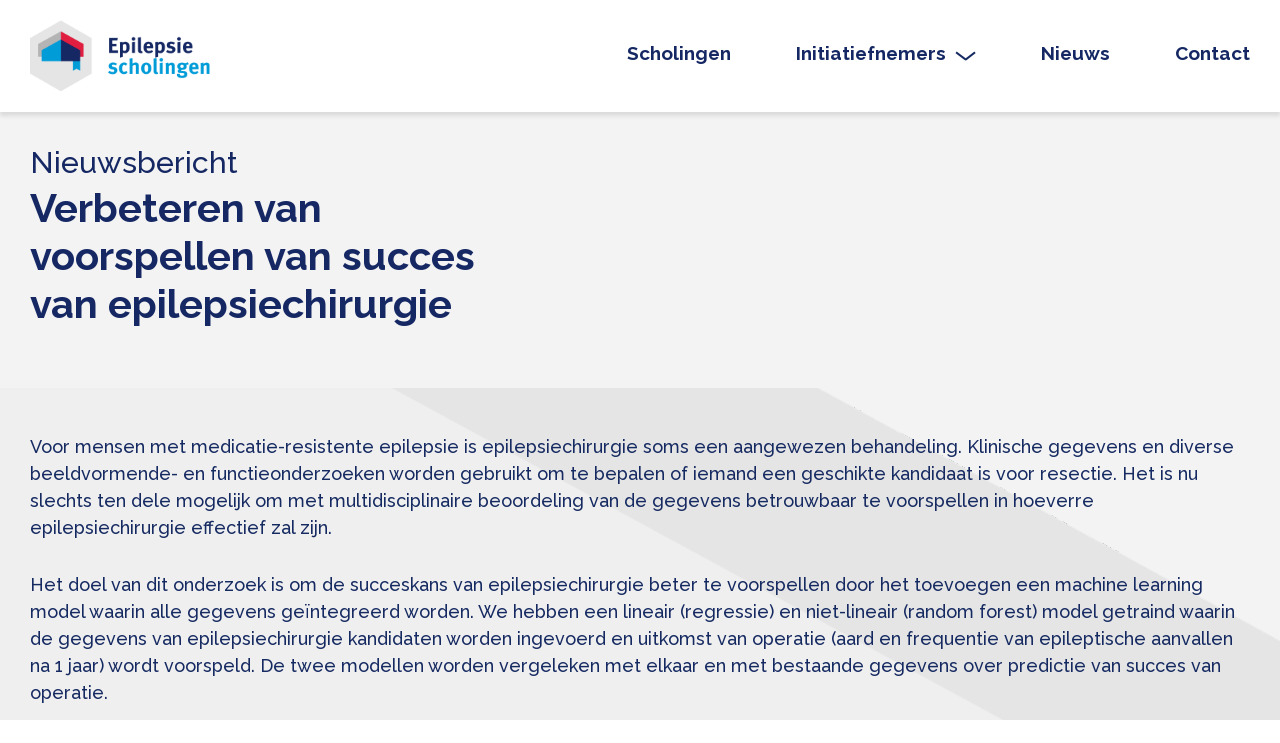

--- FILE ---
content_type: text/html; charset=UTF-8
request_url: https://epilepsiescholingen.nl/verbeteren-van-voorspellen-van-succes-van-epilepsiechirurgie/
body_size: 7682
content:
<!DOCTYPE html>
<html lang="nl-NL">

<head>
    <!-- Google Tag Manager -->
<script>(function(w,d,s,l,i){w[l]=w[l]||[];w[l].push({'gtm.start':
new Date().getTime(),event:'gtm.js'});var f=d.getElementsByTagName(s)[0],
j=d.createElement(s),dl=l!='dataLayer'?'&l='+l:'';j.async=true;j.src=
'https://www.googletagmanager.com/gtm.js?id='+i+dl;f.parentNode.insertBefore(j,f);
})(window,document,'script','dataLayer','GTM-592D6N6V');</script>
<!-- End Google Tag Manager -->
<!-- Google tag (gtag.js) -->
<script async src="https://www.googletagmanager.com/gtag/js?id=G-2NH2C2MK45"></script>
<script>
  window.dataLayer = window.dataLayer || [];
  function gtag(){dataLayer.push(arguments);}
  gtag('js', new Date());

  gtag('config', 'G-2NH2C2MK45');
</script>
<meta name="google-site-verification" content="IPRpm6S6eKMfaieS8XqevVhcEro4FfA1K_s1EvIagOQ" />
    <!--Meta Viewport code for Responsive !-->
    <meta name="viewport" content="width=device-width, initial-scale=1" />
    <meta http-equiv="Content-Type" content="text/html; charset=UTF-8" />

    <!-- Site Title !-->
    <title>Verbeteren van voorspellen van succes van epilepsiechirurgie - Epilepsiescholingen.nl Epilepsiescholingen.nl</title>

    <!-- Include Css !-->
    <link rel="stylesheet" href="https://epilepsiescholingen.nl/wp-content/themes/epilepsie/style.css" type="text/css" media="screen" />
    <link rel="pingback" href="https://epilepsiescholingen.nl/xmlrpc.php" />
        <meta name='robots' content='index, follow, max-image-preview:large, max-snippet:-1, max-video-preview:-1' />

	<!-- This site is optimized with the Yoast SEO plugin v26.8 - https://yoast.com/product/yoast-seo-wordpress/ -->
	<link rel="canonical" href="https://epilepsiescholingen.nl/verbeteren-van-voorspellen-van-succes-van-epilepsiechirurgie/" />
	<meta property="og:locale" content="nl_NL" />
	<meta property="og:type" content="article" />
	<meta property="og:title" content="Verbeteren van voorspellen van succes van epilepsiechirurgie - Epilepsiescholingen.nl" />
	<meta property="og:description" content="Succeskans van epilepsiechirurgie beter te voorspellen door het toevoegen een machine learning model waarin alle gegevens geïntegreerd worden." />
	<meta property="og:url" content="https://epilepsiescholingen.nl/verbeteren-van-voorspellen-van-succes-van-epilepsiechirurgie/" />
	<meta property="og:site_name" content="Epilepsiescholingen.nl" />
	<meta property="article:published_time" content="2023-06-05T13:01:28+00:00" />
	<meta property="article:modified_time" content="2025-06-29T05:00:23+00:00" />
	<meta name="author" content="admin" />
	<meta name="twitter:card" content="summary_large_image" />
	<meta name="twitter:label1" content="Geschreven door" />
	<meta name="twitter:data1" content="admin" />
	<meta name="twitter:label2" content="Geschatte leestijd" />
	<meta name="twitter:data2" content="1 minuut" />
	<script type="application/ld+json" class="yoast-schema-graph">{"@context":"https://schema.org","@graph":[{"@type":"Article","@id":"https://epilepsiescholingen.nl/verbeteren-van-voorspellen-van-succes-van-epilepsiechirurgie/#article","isPartOf":{"@id":"https://epilepsiescholingen.nl/verbeteren-van-voorspellen-van-succes-van-epilepsiechirurgie/"},"author":{"name":"admin","@id":"https://epilepsiescholingen.nl/#/schema/person/6f3ab906a1d65dda38099b39c0912427"},"headline":"Verbeteren van voorspellen van succes van epilepsiechirurgie","datePublished":"2023-06-05T13:01:28+00:00","dateModified":"2025-06-29T05:00:23+00:00","mainEntityOfPage":{"@id":"https://epilepsiescholingen.nl/verbeteren-van-voorspellen-van-succes-van-epilepsiechirurgie/"},"wordCount":182,"commentCount":0,"articleSection":["Uncategorized"],"inLanguage":"nl-NL","potentialAction":[{"@type":"CommentAction","name":"Comment","target":["https://epilepsiescholingen.nl/verbeteren-van-voorspellen-van-succes-van-epilepsiechirurgie/#respond"]}]},{"@type":"WebPage","@id":"https://epilepsiescholingen.nl/verbeteren-van-voorspellen-van-succes-van-epilepsiechirurgie/","url":"https://epilepsiescholingen.nl/verbeteren-van-voorspellen-van-succes-van-epilepsiechirurgie/","name":"Verbeteren van voorspellen van succes van epilepsiechirurgie - Epilepsiescholingen.nl","isPartOf":{"@id":"https://epilepsiescholingen.nl/#website"},"datePublished":"2023-06-05T13:01:28+00:00","dateModified":"2025-06-29T05:00:23+00:00","author":{"@id":"https://epilepsiescholingen.nl/#/schema/person/6f3ab906a1d65dda38099b39c0912427"},"breadcrumb":{"@id":"https://epilepsiescholingen.nl/verbeteren-van-voorspellen-van-succes-van-epilepsiechirurgie/#breadcrumb"},"inLanguage":"nl-NL","potentialAction":[{"@type":"ReadAction","target":["https://epilepsiescholingen.nl/verbeteren-van-voorspellen-van-succes-van-epilepsiechirurgie/"]}]},{"@type":"BreadcrumbList","@id":"https://epilepsiescholingen.nl/verbeteren-van-voorspellen-van-succes-van-epilepsiechirurgie/#breadcrumb","itemListElement":[{"@type":"ListItem","position":1,"name":"Home","item":"https://epilepsiescholingen.nl/"},{"@type":"ListItem","position":2,"name":"Nieuws","item":"https://epilepsiescholingen.nl/nieuws/"},{"@type":"ListItem","position":3,"name":"Verbeteren van voorspellen van succes van epilepsiechirurgie"}]},{"@type":"WebSite","@id":"https://epilepsiescholingen.nl/#website","url":"https://epilepsiescholingen.nl/","name":"Epilepsiescholingen.nl","description":"Dé plek waar alle masters, opleidingen, e-learnings over epilepsie zijn samengebracht","potentialAction":[{"@type":"SearchAction","target":{"@type":"EntryPoint","urlTemplate":"https://epilepsiescholingen.nl/?s={search_term_string}"},"query-input":{"@type":"PropertyValueSpecification","valueRequired":true,"valueName":"search_term_string"}}],"inLanguage":"nl-NL"},{"@type":"Person","@id":"https://epilepsiescholingen.nl/#/schema/person/6f3ab906a1d65dda38099b39c0912427","name":"admin","image":{"@type":"ImageObject","inLanguage":"nl-NL","@id":"https://epilepsiescholingen.nl/#/schema/person/image/","url":"https://secure.gravatar.com/avatar/e2354b1313537344a685741241f729b5dc629ae4b49de289863a41d1f656f151?s=96&d=mm&r=g","contentUrl":"https://secure.gravatar.com/avatar/e2354b1313537344a685741241f729b5dc629ae4b49de289863a41d1f656f151?s=96&d=mm&r=g","caption":"admin"},"sameAs":["https://epilepsiescholingen.nl"],"url":"https://epilepsiescholingen.nl/author/admin/"}]}</script>
	<!-- / Yoast SEO plugin. -->



<link rel="alternate" type="application/rss+xml" title="Epilepsiescholingen.nl &raquo; feed" href="https://epilepsiescholingen.nl/feed/" />
<link rel="alternate" type="application/rss+xml" title="Epilepsiescholingen.nl &raquo; reacties feed" href="https://epilepsiescholingen.nl/comments/feed/" />
<link rel="alternate" type="application/rss+xml" title="Epilepsiescholingen.nl &raquo; Verbeteren van voorspellen van succes van epilepsiechirurgie reacties feed" href="https://epilepsiescholingen.nl/verbeteren-van-voorspellen-van-succes-van-epilepsiechirurgie/feed/" />
<link rel="alternate" title="oEmbed (JSON)" type="application/json+oembed" href="https://epilepsiescholingen.nl/wp-json/oembed/1.0/embed?url=https%3A%2F%2Fepilepsiescholingen.nl%2Fverbeteren-van-voorspellen-van-succes-van-epilepsiechirurgie%2F" />
<link rel="alternate" title="oEmbed (XML)" type="text/xml+oembed" href="https://epilepsiescholingen.nl/wp-json/oembed/1.0/embed?url=https%3A%2F%2Fepilepsiescholingen.nl%2Fverbeteren-van-voorspellen-van-succes-van-epilepsiechirurgie%2F&#038;format=xml" />
<style id='wp-img-auto-sizes-contain-inline-css' type='text/css'>
img:is([sizes=auto i],[sizes^="auto," i]){contain-intrinsic-size:3000px 1500px}
/*# sourceURL=wp-img-auto-sizes-contain-inline-css */
</style>
<style id='wp-emoji-styles-inline-css' type='text/css'>

	img.wp-smiley, img.emoji {
		display: inline !important;
		border: none !important;
		box-shadow: none !important;
		height: 1em !important;
		width: 1em !important;
		margin: 0 0.07em !important;
		vertical-align: -0.1em !important;
		background: none !important;
		padding: 0 !important;
	}
/*# sourceURL=wp-emoji-styles-inline-css */
</style>
<style id='wp-block-library-inline-css' type='text/css'>
:root{--wp-block-synced-color:#7a00df;--wp-block-synced-color--rgb:122,0,223;--wp-bound-block-color:var(--wp-block-synced-color);--wp-editor-canvas-background:#ddd;--wp-admin-theme-color:#007cba;--wp-admin-theme-color--rgb:0,124,186;--wp-admin-theme-color-darker-10:#006ba1;--wp-admin-theme-color-darker-10--rgb:0,107,160.5;--wp-admin-theme-color-darker-20:#005a87;--wp-admin-theme-color-darker-20--rgb:0,90,135;--wp-admin-border-width-focus:2px}@media (min-resolution:192dpi){:root{--wp-admin-border-width-focus:1.5px}}.wp-element-button{cursor:pointer}:root .has-very-light-gray-background-color{background-color:#eee}:root .has-very-dark-gray-background-color{background-color:#313131}:root .has-very-light-gray-color{color:#eee}:root .has-very-dark-gray-color{color:#313131}:root .has-vivid-green-cyan-to-vivid-cyan-blue-gradient-background{background:linear-gradient(135deg,#00d084,#0693e3)}:root .has-purple-crush-gradient-background{background:linear-gradient(135deg,#34e2e4,#4721fb 50%,#ab1dfe)}:root .has-hazy-dawn-gradient-background{background:linear-gradient(135deg,#faaca8,#dad0ec)}:root .has-subdued-olive-gradient-background{background:linear-gradient(135deg,#fafae1,#67a671)}:root .has-atomic-cream-gradient-background{background:linear-gradient(135deg,#fdd79a,#004a59)}:root .has-nightshade-gradient-background{background:linear-gradient(135deg,#330968,#31cdcf)}:root .has-midnight-gradient-background{background:linear-gradient(135deg,#020381,#2874fc)}:root{--wp--preset--font-size--normal:16px;--wp--preset--font-size--huge:42px}.has-regular-font-size{font-size:1em}.has-larger-font-size{font-size:2.625em}.has-normal-font-size{font-size:var(--wp--preset--font-size--normal)}.has-huge-font-size{font-size:var(--wp--preset--font-size--huge)}.has-text-align-center{text-align:center}.has-text-align-left{text-align:left}.has-text-align-right{text-align:right}.has-fit-text{white-space:nowrap!important}#end-resizable-editor-section{display:none}.aligncenter{clear:both}.items-justified-left{justify-content:flex-start}.items-justified-center{justify-content:center}.items-justified-right{justify-content:flex-end}.items-justified-space-between{justify-content:space-between}.screen-reader-text{border:0;clip-path:inset(50%);height:1px;margin:-1px;overflow:hidden;padding:0;position:absolute;width:1px;word-wrap:normal!important}.screen-reader-text:focus{background-color:#ddd;clip-path:none;color:#444;display:block;font-size:1em;height:auto;left:5px;line-height:normal;padding:15px 23px 14px;text-decoration:none;top:5px;width:auto;z-index:100000}html :where(.has-border-color){border-style:solid}html :where([style*=border-top-color]){border-top-style:solid}html :where([style*=border-right-color]){border-right-style:solid}html :where([style*=border-bottom-color]){border-bottom-style:solid}html :where([style*=border-left-color]){border-left-style:solid}html :where([style*=border-width]){border-style:solid}html :where([style*=border-top-width]){border-top-style:solid}html :where([style*=border-right-width]){border-right-style:solid}html :where([style*=border-bottom-width]){border-bottom-style:solid}html :where([style*=border-left-width]){border-left-style:solid}html :where(img[class*=wp-image-]){height:auto;max-width:100%}:where(figure){margin:0 0 1em}html :where(.is-position-sticky){--wp-admin--admin-bar--position-offset:var(--wp-admin--admin-bar--height,0px)}@media screen and (max-width:600px){html :where(.is-position-sticky){--wp-admin--admin-bar--position-offset:0px}}

/*# sourceURL=wp-block-library-inline-css */
</style><style id='global-styles-inline-css' type='text/css'>
:root{--wp--preset--aspect-ratio--square: 1;--wp--preset--aspect-ratio--4-3: 4/3;--wp--preset--aspect-ratio--3-4: 3/4;--wp--preset--aspect-ratio--3-2: 3/2;--wp--preset--aspect-ratio--2-3: 2/3;--wp--preset--aspect-ratio--16-9: 16/9;--wp--preset--aspect-ratio--9-16: 9/16;--wp--preset--color--black: #000000;--wp--preset--color--cyan-bluish-gray: #abb8c3;--wp--preset--color--white: #ffffff;--wp--preset--color--pale-pink: #f78da7;--wp--preset--color--vivid-red: #cf2e2e;--wp--preset--color--luminous-vivid-orange: #ff6900;--wp--preset--color--luminous-vivid-amber: #fcb900;--wp--preset--color--light-green-cyan: #7bdcb5;--wp--preset--color--vivid-green-cyan: #00d084;--wp--preset--color--pale-cyan-blue: #8ed1fc;--wp--preset--color--vivid-cyan-blue: #0693e3;--wp--preset--color--vivid-purple: #9b51e0;--wp--preset--gradient--vivid-cyan-blue-to-vivid-purple: linear-gradient(135deg,rgb(6,147,227) 0%,rgb(155,81,224) 100%);--wp--preset--gradient--light-green-cyan-to-vivid-green-cyan: linear-gradient(135deg,rgb(122,220,180) 0%,rgb(0,208,130) 100%);--wp--preset--gradient--luminous-vivid-amber-to-luminous-vivid-orange: linear-gradient(135deg,rgb(252,185,0) 0%,rgb(255,105,0) 100%);--wp--preset--gradient--luminous-vivid-orange-to-vivid-red: linear-gradient(135deg,rgb(255,105,0) 0%,rgb(207,46,46) 100%);--wp--preset--gradient--very-light-gray-to-cyan-bluish-gray: linear-gradient(135deg,rgb(238,238,238) 0%,rgb(169,184,195) 100%);--wp--preset--gradient--cool-to-warm-spectrum: linear-gradient(135deg,rgb(74,234,220) 0%,rgb(151,120,209) 20%,rgb(207,42,186) 40%,rgb(238,44,130) 60%,rgb(251,105,98) 80%,rgb(254,248,76) 100%);--wp--preset--gradient--blush-light-purple: linear-gradient(135deg,rgb(255,206,236) 0%,rgb(152,150,240) 100%);--wp--preset--gradient--blush-bordeaux: linear-gradient(135deg,rgb(254,205,165) 0%,rgb(254,45,45) 50%,rgb(107,0,62) 100%);--wp--preset--gradient--luminous-dusk: linear-gradient(135deg,rgb(255,203,112) 0%,rgb(199,81,192) 50%,rgb(65,88,208) 100%);--wp--preset--gradient--pale-ocean: linear-gradient(135deg,rgb(255,245,203) 0%,rgb(182,227,212) 50%,rgb(51,167,181) 100%);--wp--preset--gradient--electric-grass: linear-gradient(135deg,rgb(202,248,128) 0%,rgb(113,206,126) 100%);--wp--preset--gradient--midnight: linear-gradient(135deg,rgb(2,3,129) 0%,rgb(40,116,252) 100%);--wp--preset--font-size--small: 13px;--wp--preset--font-size--medium: 20px;--wp--preset--font-size--large: 36px;--wp--preset--font-size--x-large: 42px;--wp--preset--spacing--20: 0.44rem;--wp--preset--spacing--30: 0.67rem;--wp--preset--spacing--40: 1rem;--wp--preset--spacing--50: 1.5rem;--wp--preset--spacing--60: 2.25rem;--wp--preset--spacing--70: 3.38rem;--wp--preset--spacing--80: 5.06rem;--wp--preset--shadow--natural: 6px 6px 9px rgba(0, 0, 0, 0.2);--wp--preset--shadow--deep: 12px 12px 50px rgba(0, 0, 0, 0.4);--wp--preset--shadow--sharp: 6px 6px 0px rgba(0, 0, 0, 0.2);--wp--preset--shadow--outlined: 6px 6px 0px -3px rgb(255, 255, 255), 6px 6px rgb(0, 0, 0);--wp--preset--shadow--crisp: 6px 6px 0px rgb(0, 0, 0);}:where(.is-layout-flex){gap: 0.5em;}:where(.is-layout-grid){gap: 0.5em;}body .is-layout-flex{display: flex;}.is-layout-flex{flex-wrap: wrap;align-items: center;}.is-layout-flex > :is(*, div){margin: 0;}body .is-layout-grid{display: grid;}.is-layout-grid > :is(*, div){margin: 0;}:where(.wp-block-columns.is-layout-flex){gap: 2em;}:where(.wp-block-columns.is-layout-grid){gap: 2em;}:where(.wp-block-post-template.is-layout-flex){gap: 1.25em;}:where(.wp-block-post-template.is-layout-grid){gap: 1.25em;}.has-black-color{color: var(--wp--preset--color--black) !important;}.has-cyan-bluish-gray-color{color: var(--wp--preset--color--cyan-bluish-gray) !important;}.has-white-color{color: var(--wp--preset--color--white) !important;}.has-pale-pink-color{color: var(--wp--preset--color--pale-pink) !important;}.has-vivid-red-color{color: var(--wp--preset--color--vivid-red) !important;}.has-luminous-vivid-orange-color{color: var(--wp--preset--color--luminous-vivid-orange) !important;}.has-luminous-vivid-amber-color{color: var(--wp--preset--color--luminous-vivid-amber) !important;}.has-light-green-cyan-color{color: var(--wp--preset--color--light-green-cyan) !important;}.has-vivid-green-cyan-color{color: var(--wp--preset--color--vivid-green-cyan) !important;}.has-pale-cyan-blue-color{color: var(--wp--preset--color--pale-cyan-blue) !important;}.has-vivid-cyan-blue-color{color: var(--wp--preset--color--vivid-cyan-blue) !important;}.has-vivid-purple-color{color: var(--wp--preset--color--vivid-purple) !important;}.has-black-background-color{background-color: var(--wp--preset--color--black) !important;}.has-cyan-bluish-gray-background-color{background-color: var(--wp--preset--color--cyan-bluish-gray) !important;}.has-white-background-color{background-color: var(--wp--preset--color--white) !important;}.has-pale-pink-background-color{background-color: var(--wp--preset--color--pale-pink) !important;}.has-vivid-red-background-color{background-color: var(--wp--preset--color--vivid-red) !important;}.has-luminous-vivid-orange-background-color{background-color: var(--wp--preset--color--luminous-vivid-orange) !important;}.has-luminous-vivid-amber-background-color{background-color: var(--wp--preset--color--luminous-vivid-amber) !important;}.has-light-green-cyan-background-color{background-color: var(--wp--preset--color--light-green-cyan) !important;}.has-vivid-green-cyan-background-color{background-color: var(--wp--preset--color--vivid-green-cyan) !important;}.has-pale-cyan-blue-background-color{background-color: var(--wp--preset--color--pale-cyan-blue) !important;}.has-vivid-cyan-blue-background-color{background-color: var(--wp--preset--color--vivid-cyan-blue) !important;}.has-vivid-purple-background-color{background-color: var(--wp--preset--color--vivid-purple) !important;}.has-black-border-color{border-color: var(--wp--preset--color--black) !important;}.has-cyan-bluish-gray-border-color{border-color: var(--wp--preset--color--cyan-bluish-gray) !important;}.has-white-border-color{border-color: var(--wp--preset--color--white) !important;}.has-pale-pink-border-color{border-color: var(--wp--preset--color--pale-pink) !important;}.has-vivid-red-border-color{border-color: var(--wp--preset--color--vivid-red) !important;}.has-luminous-vivid-orange-border-color{border-color: var(--wp--preset--color--luminous-vivid-orange) !important;}.has-luminous-vivid-amber-border-color{border-color: var(--wp--preset--color--luminous-vivid-amber) !important;}.has-light-green-cyan-border-color{border-color: var(--wp--preset--color--light-green-cyan) !important;}.has-vivid-green-cyan-border-color{border-color: var(--wp--preset--color--vivid-green-cyan) !important;}.has-pale-cyan-blue-border-color{border-color: var(--wp--preset--color--pale-cyan-blue) !important;}.has-vivid-cyan-blue-border-color{border-color: var(--wp--preset--color--vivid-cyan-blue) !important;}.has-vivid-purple-border-color{border-color: var(--wp--preset--color--vivid-purple) !important;}.has-vivid-cyan-blue-to-vivid-purple-gradient-background{background: var(--wp--preset--gradient--vivid-cyan-blue-to-vivid-purple) !important;}.has-light-green-cyan-to-vivid-green-cyan-gradient-background{background: var(--wp--preset--gradient--light-green-cyan-to-vivid-green-cyan) !important;}.has-luminous-vivid-amber-to-luminous-vivid-orange-gradient-background{background: var(--wp--preset--gradient--luminous-vivid-amber-to-luminous-vivid-orange) !important;}.has-luminous-vivid-orange-to-vivid-red-gradient-background{background: var(--wp--preset--gradient--luminous-vivid-orange-to-vivid-red) !important;}.has-very-light-gray-to-cyan-bluish-gray-gradient-background{background: var(--wp--preset--gradient--very-light-gray-to-cyan-bluish-gray) !important;}.has-cool-to-warm-spectrum-gradient-background{background: var(--wp--preset--gradient--cool-to-warm-spectrum) !important;}.has-blush-light-purple-gradient-background{background: var(--wp--preset--gradient--blush-light-purple) !important;}.has-blush-bordeaux-gradient-background{background: var(--wp--preset--gradient--blush-bordeaux) !important;}.has-luminous-dusk-gradient-background{background: var(--wp--preset--gradient--luminous-dusk) !important;}.has-pale-ocean-gradient-background{background: var(--wp--preset--gradient--pale-ocean) !important;}.has-electric-grass-gradient-background{background: var(--wp--preset--gradient--electric-grass) !important;}.has-midnight-gradient-background{background: var(--wp--preset--gradient--midnight) !important;}.has-small-font-size{font-size: var(--wp--preset--font-size--small) !important;}.has-medium-font-size{font-size: var(--wp--preset--font-size--medium) !important;}.has-large-font-size{font-size: var(--wp--preset--font-size--large) !important;}.has-x-large-font-size{font-size: var(--wp--preset--font-size--x-large) !important;}
/*# sourceURL=global-styles-inline-css */
</style>

<style id='classic-theme-styles-inline-css' type='text/css'>
/*! This file is auto-generated */
.wp-block-button__link{color:#fff;background-color:#32373c;border-radius:9999px;box-shadow:none;text-decoration:none;padding:calc(.667em + 2px) calc(1.333em + 2px);font-size:1.125em}.wp-block-file__button{background:#32373c;color:#fff;text-decoration:none}
/*# sourceURL=/wp-includes/css/classic-themes.min.css */
</style>
<link rel='stylesheet' id='push-menu-css-css' href='https://epilepsiescholingen.nl/wp-content/themes/epilepsie/css/jquery.mmenu.all.css?ver=1.1' type='text/css' media='all' />
<link rel='stylesheet' id='slick-css-css' href='https://epilepsiescholingen.nl/wp-content/themes/epilepsie/css/slick.css?ver=1.1' type='text/css' media='all' />
<link rel='stylesheet' id='jquery.multiselect-css-css' href='https://epilepsiescholingen.nl/wp-content/themes/epilepsie/css/jquery.multiselect.css?ver=1.1' type='text/css' media='all' />
<link rel='stylesheet' id='style-css-css' href='https://epilepsiescholingen.nl/wp-content/themes/epilepsie/css/style.css?ver=1.1' type='text/css' media='all' />
<link rel='stylesheet' id='responsive-css-css' href='https://epilepsiescholingen.nl/wp-content/themes/epilepsie/css/responsive.css?ver=1.1' type='text/css' media='all' />
<link rel='stylesheet' id='wp-pagenavi-css' href='https://epilepsiescholingen.nl/wp-content/plugins/wp-pagenavi/pagenavi-css.css?ver=2.70' type='text/css' media='all' />
<script type="text/javascript" src="https://epilepsiescholingen.nl/wp-includes/js/jquery/jquery.min.js?ver=3.7.1" id="jquery-core-js"></script>
<script type="text/javascript" src="https://epilepsiescholingen.nl/wp-includes/js/jquery/jquery-migrate.min.js?ver=3.4.1" id="jquery-migrate-js"></script>
<link rel="https://api.w.org/" href="https://epilepsiescholingen.nl/wp-json/" /><link rel="alternate" title="JSON" type="application/json" href="https://epilepsiescholingen.nl/wp-json/wp/v2/posts/324" /><link rel="EditURI" type="application/rsd+xml" title="RSD" href="https://epilepsiescholingen.nl/xmlrpc.php?rsd" />
<meta name="generator" content="WordPress 6.9" />
<link rel='shortlink' href='https://epilepsiescholingen.nl/?p=324' />
<link rel="icon" href="https://epilepsiescholingen.nl/wp-content/uploads/2023/03/cropped-favicon-32x32.png" sizes="32x32" />
<link rel="icon" href="https://epilepsiescholingen.nl/wp-content/uploads/2023/03/cropped-favicon-192x192.png" sizes="192x192" />
<link rel="apple-touch-icon" href="https://epilepsiescholingen.nl/wp-content/uploads/2023/03/cropped-favicon-180x180.png" />
<meta name="msapplication-TileImage" content="https://epilepsiescholingen.nl/wp-content/uploads/2023/03/cropped-favicon-270x270.png" />
<meta name="generator" content="WP Rocket 3.20.3" data-wpr-features="wpr_desktop" /></head>

<body data-rsssl=1 class="wp-singular post-template-default single single-post postid-324 single-format-standard wp-theme-epilepsie">
<!-- Google Tag Manager (noscript) -->
<noscript><iframe src="https://www.googletagmanager.com/ns.html?id=GTM-592D6N6V"
height="0" width="0" style="display:none;visibility:hidden"></iframe></noscript>
<!-- End Google Tag Manager (noscript) -->
    <!-- wrapper start!-->
    <section data-rocket-location-hash="2e0a0b6eb3ce14767ab49c44b9def651" id="wrapper" class="mm-page mm-slideout layout">

    

            <!--header part-->
            <header data-rocket-location-hash="3f49f185ff7635e4dc9aff650214b168" id="header-part">
                <div data-rocket-location-hash="3b026722ecc535495b10764d9f4781d4" class="wrapper flex-wrap space-between v-center">

                    <a class="logo" href="https://epilepsiescholingen.nl/">
                                        <img src="https://epilepsiescholingen.nl/wp-content/themes/epilepsie/images/logo.png"
                    alt="Epilepsiescholingen.nl" />
                    </a>

                    <div class="menubox">
                        <a href="#" class="mobile_menu_trigger"><span></span></a>
                        <div id="menus">
                          <ul id="menu-main-menu" class="menu"><li id="menu-item-280" class="menu-item menu-item-type-post_type menu-item-object-page menu-item-280"><a href="https://epilepsiescholingen.nl/opleidingen/">Scholingen</a></li>
<li id="menu-item-18" class="menu-item menu-item-type-post_type menu-item-object-page menu-item-has-children menu-item-18"><a href="https://epilepsiescholingen.nl/initiatiefnemers/">Initiatiefnemers</a>
<ul class="sub-menu">
	<li id="menu-item-284" class="menu-item menu-item-type-post_type menu-item-object-page menu-item-284"><a href="https://epilepsiescholingen.nl/initiatiefnemers/">Initiatiefnemers</a></li>
	<li id="menu-item-283" class="menu-item menu-item-type-post_type menu-item-object-page menu-item-283"><a href="https://epilepsiescholingen.nl/over-ons/">Over ons</a></li>
</ul>
</li>
<li id="menu-item-281" class="menu-item menu-item-type-post_type menu-item-object-page current_page_parent menu-item-281"><a href="https://epilepsiescholingen.nl/nieuws/">Nieuws</a></li>
<li id="menu-item-282" class="menu-item menu-item-type-post_type menu-item-object-page menu-item-282"><a href="https://epilepsiescholingen.nl/contact/">Contact</a></li>
</ul>                        </div>
                    </div>

                </div>
            </header>
            <!--header part-->



          

<!-- content part-->
<section data-rocket-location-hash="c5bd9839fc0bec52a57a7780bbfc123a" id="content-part" class="light_bg">

    <!--page_banner_sec-->
    <div data-rocket-location-hash="35a594745d0125fad207a575772be49f" class="page_banner_sec">
        <div class="wrapper flex-wrap v-end">
         
            <div class="text">

                <span class="subtitle">Nieuwsbericht</span>
                <h1>Verbeteren van voorspellen van succes van epilepsiechirurgie</h1>

            </div>

        </div>
    </div>
    <!--page_banner_sec-->

    <!-- content sec-->
    <div data-rocket-location-hash="1513cc2c744f69ac1d29ba6aaba8eae4" class="content_sec">
        <div class="wrapper">

           <p>Voor mensen met medicatie-resistente epilepsie is epilepsiechirurgie soms een aangewezen behandeling. Klinische gegevens en diverse beeldvormende- en functieonderzoeken worden gebruikt om te bepalen of iemand een geschikte kandidaat is voor resectie. Het is nu slechts ten dele mogelijk om met multidisciplinaire beoordeling van de gegevens betrouwbaar te voorspellen in hoeverre epilepsiechirurgie effectief zal zijn. </p>
<p>Het doel van dit onderzoek is om de succeskans van epilepsiechirurgie beter te voorspellen door het toevoegen een machine learning model waarin alle gegevens geïntegreerd worden. We hebben een lineair (regressie) en niet-lineair (random forest) model getraind waarin de gegevens van epilepsiechirurgie kandidaten worden ingevoerd en uitkomst van operatie (aard en frequentie van epileptische aanvallen na 1 jaar) wordt voorspeld. De twee modellen worden vergeleken met elkaar en met bestaande gegevens over predictie van succes van operatie. </p>
<p>Indien succesvol, kan dit de informatievoorziening aan de patiënten en besluitvorming over de beslissing over epilepsiechirurgie verbeteren.</p>
<p><strong>Startdatum</strong>: 1-2-2021</p>
<p><strong>Fase</strong>: afsluitend</p>
<p>Affiliaties: Amsterdam UMC, afdeling Neurologie/Klinische neurofysiologie</p>
<p><strong>Financiering</strong>: Amsterdam Neuroscience grant</p>
<p><strong>Principal investigators</strong>: Ilse van Straaten<br /><strong>E-mail:</strong> <a href="mailto:i.vanstraaten@amsterdamumc.nl">i.vanstraaten@amsterdamumc.nl</a></p></p>

        </div>
    </div>
    <!-- content sec-->

</section>
<!-- content part-->





<!-- bar-->
<footer data-rocket-location-hash="54fd9a745dcd4d85a51198e74057ed36" id="footer-part">
    <div data-rocket-location-hash="ed6d8136c894647688831ee75443df4a" class="wrapper flex-wrap v-center space-between">
        <div class="left">
        <ul id="menu-footer-navigation" class="menu"><li id="menu-item-35" class="menu-item menu-item-type-post_type menu-item-object-page menu-item-35"><a href="https://epilepsiescholingen.nl/contact/">Contact</a></li>
<li id="menu-item-36" class="menu-item menu-item-type-post_type menu-item-object-page menu-item-36"><a href="https://epilepsiescholingen.nl/privacy-statement/">Privacy Statement</a></li>
</ul>      <p style="color:#fff;">
		  <br>Sterkselseweg 65 - 5591 VE Heeze<br>
Achterweg 5 – 2103 SW Heemstede
			</p> 
		
		</div>

        <div class="right">
                <a class="button" href="https://epilepsiescholingen.nl/contact/" target="_self">Sponsoring</a>
                        <a class="button" href="https://epilepsiescholingen.nl/contact/" target="_self">Scholing aanmelden</a>
        
 
        </div>
    </div>


</footer>
<!-- bar-->




</section>
<!--wrapper end!-->
<script type="speculationrules">
{"prefetch":[{"source":"document","where":{"and":[{"href_matches":"/*"},{"not":{"href_matches":["/wp-*.php","/wp-admin/*","/wp-content/uploads/*","/wp-content/*","/wp-content/plugins/*","/wp-content/themes/epilepsie/*","/*\\?(.+)"]}},{"not":{"selector_matches":"a[rel~=\"nofollow\"]"}},{"not":{"selector_matches":".no-prefetch, .no-prefetch a"}}]},"eagerness":"conservative"}]}
</script>
<script type="text/javascript" src="https://epilepsiescholingen.nl/wp-includes/js/comment-reply.min.js?ver=6.9" id="comment-reply-js" async="async" data-wp-strategy="async" fetchpriority="low"></script>
<script type="text/javascript" src="https://epilepsiescholingen.nl/wp-content/themes/epilepsie/js/jquery.mmenu.min.all.js?ver=1.0" id="push-menu-js"></script>
<script type="text/javascript" src="https://epilepsiescholingen.nl/wp-content/themes/epilepsie/js/slick.js?ver=1.0" id="slick-js-js"></script>
<script type="text/javascript" src="https://epilepsiescholingen.nl/wp-content/themes/epilepsie/js/jquery.multiselect.js?ver=1.0" id="jquery.multiselect-js-js"></script>
<script type="text/javascript" src="https://epilepsiescholingen.nl/wp-content/themes/epilepsie/js/custom.js?ver=1.0" id="custom-js"></script>
<script>var rocket_beacon_data = {"ajax_url":"https:\/\/epilepsiescholingen.nl\/wp-admin\/admin-ajax.php","nonce":"f0a4018a31","url":"https:\/\/epilepsiescholingen.nl\/verbeteren-van-voorspellen-van-succes-van-epilepsiechirurgie","is_mobile":false,"width_threshold":1600,"height_threshold":700,"delay":500,"debug":null,"status":{"atf":true,"lrc":true,"preconnect_external_domain":true},"elements":"img, video, picture, p, main, div, li, svg, section, header, span","lrc_threshold":1800,"preconnect_external_domain_elements":["link","script","iframe"],"preconnect_external_domain_exclusions":["static.cloudflareinsights.com","rel=\"profile\"","rel=\"preconnect\"","rel=\"dns-prefetch\"","rel=\"icon\""]}</script><script data-name="wpr-wpr-beacon" src='https://epilepsiescholingen.nl/wp-content/plugins/wp-rocket/assets/js/wpr-beacon.min.js' async></script></body>

</html>

--- FILE ---
content_type: text/css; charset=utf-8
request_url: https://epilepsiescholingen.nl/wp-content/themes/epilepsie/style.css
body_size: -86
content:
/*
Theme Name: Epilepsie
Author: converzo
Author URI: https://converzo.nl
Description: The Epilepsie Theme based on the famous Wordpress CMS.
Version: 1.0
*/



--- FILE ---
content_type: text/css; charset=utf-8
request_url: https://epilepsiescholingen.nl/wp-content/themes/epilepsie/css/jquery.multiselect.css?ver=1.1
body_size: 577
content:
.ms-options-wrap {
    position: relative;
}

.ms-options-wrap,
.ms-options-wrap * {
    box-sizing: border-box;
}

.ms-options-wrap > button:focus,
.ms-options-wrap > button {
    position: relative;
    width: 100%;
    text-align: left;
    border: 1px solid #aaa;
    background-color: #fff;
    padding: 5px 20px 5px 5px;
    margin-top: 1px;
    font-size: 13px;
    color: #aaa;
    outline-offset: -2px;
    white-space: nowrap;
    overflow: hidden;
    text-overflow: ellipsis;
}

.ms-options-wrap > button[disabled] {
    background-color: #e5e9ed;
    color: #808080;
    opacity: 0.6;
}

.ms-options-wrap > button:after {
    content: ' ';
    height: 0;
    position: absolute;
    top: 50%;
    right: 5px;
    width: 0;
    border: 6px solid rgba(0, 0, 0, 0);
    border-top-color: #999;
    margin-top: -3px;
}

.ms-options-wrap.ms-has-selections > button {
    color: #333;
}

.ms-options-wrap > .ms-options {
    position: absolute;
    left: 0;
    width: 100%;
    margin-top: 1px;
    margin-bottom: 20px;
    background: white;
    z-index: 2000;
    border: 1px solid #aaa;
    overflow: auto;
    visibility: hidden;
}

.ms-options-wrap.ms-active > .ms-options {
    visibility: visible
}

.ms-options-wrap > .ms-options > .ms-search input {
    width: 100%;
    padding: 4px 5px;
    border: none;
    border-bottom: 1px groove;
    outline: none;
}

.ms-options-wrap > .ms-options > .no-result-message {
    padding: 4px 5px;
    display: none;
}

.ms-options-wrap > .ms-options .ms-selectall {
    display: inline-block;
    font-size: .9em;
    text-transform: lowercase;
    text-decoration: none;
}
.ms-options-wrap > .ms-options .ms-selectall:hover {
    text-decoration: underline;
}

.ms-options-wrap > .ms-options > .ms-selectall.global {
    margin: 4px 5px;
}

.ms-options-wrap > .ms-options > ul,
.ms-options-wrap > .ms-options > ul > li.optgroup ul {
    list-style-type: none;
    padding: 0;
    margin: 0;
}

.ms-options-wrap > .ms-options > ul li.ms-hidden {
    display: none;
}

.ms-options-wrap > .ms-options > ul > li.optgroup {
    padding: 5px;
}
.ms-options-wrap > .ms-options > ul > li.optgroup + li.optgroup {
    border-top: 1px solid #aaa;
}

.ms-options-wrap > .ms-options > ul > li.optgroup .label {
    display: block;
    padding: 5px 0 0 0;
    font-weight: bold;
}

.ms-options-wrap > .ms-options > ul label {
    position: relative;
    display: inline-block;
    width: 100%;
    padding: 4px 4px 4px 20px;
    margin: 1px 0;
    border: 1px dotted transparent;
}
.ms-options-wrap > .ms-options.checkbox-autofit > ul label,
.ms-options-wrap > .ms-options.hide-checkbox > ul label {
    padding: 4px;
}

.ms-options-wrap > .ms-options > ul label.focused,
.ms-options-wrap > .ms-options > ul label:hover {
    background-color: #efefef;
    border-color: #999;
}

.ms-options-wrap > .ms-options > ul li.selected label {
    background-color: #efefef;
    border-color: transparent;
}

.ms-options-wrap > .ms-options > ul input[type="checkbox"] {
    margin: 0 5px 0 0;
    position: absolute;
    left: 4px;
    top: 7px;
}

.ms-options-wrap > .ms-options.hide-checkbox > ul input[type="checkbox"] {
    position: absolute !important;
    height: 1px;
    width: 1px;
    overflow: hidden;
    clip: rect(1px 1px 1px 1px);
    clip: rect(1px, 1px, 1px, 1px);
}


--- FILE ---
content_type: text/css; charset=utf-8
request_url: https://epilepsiescholingen.nl/wp-content/themes/epilepsie/css/style.css?ver=1.1
body_size: 6221
content:
@import url('https://fonts.googleapis.com/css2?family=Raleway:ital,wght@0,300;0,400;0,500;0,700;1,300;1,400;1,500;1,700&display=swap');
* { margin: 0px; padding: 0px; -webkit-font-smoothing: antialiased; box-sizing: border-box; -webkit-box-sizing: border-box; -webkit-text-size-adjust: none; }
html{scroll-behavior: smooth;}
html, body { width: 100%; font-size: 18px; line-height: 1.4; color: #152864; font-family: 'Raleway', sans-serif; background: #fff; }
/*font-family: 'Raleway', sans-serif; */
*::-webkit-input-placeholder { opacity:1; color: #162a62; }
*::-moz-placeholder {opacity:1;color: #162a62; }
*:-ms-input-placeholder {opacity:1;color: #162a62;}

input[type=checkbox]{ -webkit-appearance: checkbox; margin: 5px 0 0 5px; display: inline-block; vertical-align: top;}
button, input, textarea, select { -webkit-appearance: none; -webkit-border-radius: 0px; font-family: 'Raleway', sans-serif; }

:focus,input:focus, textarea:focus { outline: none; }
html, body, div, span, applet, object, iframe, h1, h2, h3, h4, h5, h6, p, blockquote, pre, a, abbr, acronym, address, big, cite, code, del, dfn, em, img, ins, kbd, q, s, samp, small, strike, strong, sub, sup, tt, var, b, u, i, center, dl, dt, dd, ol, ul, li, fieldset, form, label, legend, table, caption, tbody, tfoot, thead, tr, th, td, article, aside, canvas, details, embed, figure, figcaption, footer, header, hgroup, menu, nav, output, ruby, section, summary, time, mark, audio, video { margin: 0; padding: 0; border: 0; vertical-align: baseline; }
article, aside, details, figcaption, figure, footer, header, hgroup, menu, nav, section { display: block; }
:focus { outline: none; }
a[href^="tel"] { cursor: default; }
a[href^="tel"]:hover { text-decoration:none !important; }


/* common */
a { transition: all 0.3s; -webkit-transition: all 0.3s; -ms-transition: all 0.3s; text-decoration: none; outline: none; color:#7cb32e;}
ul { list-style: none; }
.clear { clear: both; overflow: hidden; }
img { border: 0px; outline: none; display: block; max-width: 100%;height: auto; }

a.close, a.mobilemenu { display: none; }
.flex-wrap { display: flex; flex-wrap:wrap; }
.v-center { align-items:center; }
.v-end { align-items:flex-end !important; }
.space-between { justify-content:space-between; }



h1,h2,h3,h4,h5,h6 { line-height:1.2;color: #152864; }
h2.heading,
h1 { font-size: 35px; font-weight:500; }
h2 { font-size: 28px; }
h3 { font-size: 25px; }
h4 { font-size: 24px; }
h5 { font-size: 20px; }
h6 { font-size: 18px; }

p { padding-bottom: 20px;color: #162a62;font-weight: 500; }
p strong{font-weight: 700;}

.button { transition:all 0.3s; font-size: 24px; line-height: 1.1; padding: 17px 35px; color:#fff; font-weight:700; text-align:center; text-decoration:none; display:inline-block; background: #008dd2; border-radius: 10px; border:0; cursor: pointer; }
.button.red:hover,
.button.green:hover,
.button:hover { background: #152864; }
.button.green { background:#7cb32e; }
.button.red { background:#df1e40; }
.news_sec .button:hover { background: #152864 !important; }


hr { border:0; height:1px; background:#fff; margin: 30px 0; }

/* wrapper */
#wrapper { overflow: hidden; max-width: 100%; margin:auto; display: flex; flex-wrap:wrap; width: 100%; min-height: 100%; position: relative; }
.wrapper , .centering { max-width: 1700px; margin: 0 auto; padding: 0 30px; width:100%; position: relative; }

/* header-part */
#header-part { padding: 20px 0; box-shadow: 0px 4px 4px rgba(0,0,0,0.1); position: relative; width: 100%; background:#fff; z-index:999; }
#header-part .logo { max-width: 246px; display:block; }
#header-part .menubox { padding-bottom: 30px; }
#header-part ul { list-style:none; margin:0; padding:0; }
#header-part .menubox li { margin: 0 0 0 100px; display:inline-block; vertical-align: top; position: relative; font-size: 20px; line-height: 1; color:#152864; font-weight:700; }
#header-part .menubox li a { color:#152864; display: block; } 
#header-part .menubox li:hover >a,
#header-part .menubox li.active > a,
#header-part .menubox li a:hover { color: #008dd2; }  
#header-part .menubox li.menu-item-has-children > a { padding-right:30px; position: relative; }
#header-part .menubox li.menu-item-has-children .menu_trigger { transition:all 0.3s; width: 21px; height: 10px; content:''; position:absolute; right:0; top:7px; font-size:0; line-height:0; cursor: pointer; pointer-events: none; background: url(../images/menu-arrow.png) center center no-repeat; background-size:100% auto; }
#header-part .menubox li.active .menu_trigger { transform: rotate(-90deg); }
#header-part .mobile_menu_trigger { display: none; }
#header-part .menubox li ul { width: 265px; box-shadow: 0px 0px 5px rgba(0,0,0,0.1); border-radius: 10px; position:absolute; left:0; top:120%; background: #fff; padding: 15px 0; transition:all 0.3s; opacity:0; visibility:hidden; }
#header-part .menubox li li{width: 100%;}

.post-image {
    max-height: 157px;
    overflow: hidden;
}
.post-image img {
    height: 157px;
    object-fit: cover;
}


@media only screen and (min-width: 768px) {
#header-part .menubox li:hover ul { top:100%; opacity:100; visibility:visible; }
}
#header-part .menubox li li { margin:0; font-size: 18px; line-height:1; font-weight:500; }
#header-part .menubox li li a { padding: 10px 25px; display:block; }


/* content-part */
#content-part { width: 100%; }
#content-part.light_bg { background:#f3f3f3; }

	/*banner_sec*/
	.banner_sec { width: 100%; }
	.banner_sec .image { width: 100%; height:0; padding-bottom: 32.3%; position: relative; }
	.banner_sec .image img { position:absolute; left:0; top:0; width:100%; height:100%; object-fit:cover; } 
	.banner_sec .image:after { width: 150px; height: 150px; content:''; background:#fff;  transform: rotate(33deg); position:absolute; right:-60px; top:-100px; }
	.banner_sec .form {z-index: 2; max-width: 615px; width: 100%; position:absolute; right:115px; top:70px; background:rgba(255,255,255,0.92); border-radius: 10px; padding:50px 40px 40px; box-shadow: 0px 2px 3px rgba(0,0,0,0.2); }
	.banner_sec .row { margin: 0 -20px 15px; }
	.banner_sec .col2 { width: 50%; padding: 0 20px; }
	.banner_sec label:not(li label) {color: #152864;font-size: 16px; line-height: 20px; display:block; padding-bottom: 5px; font-weight:700;}
	.banner_sec .form-control {color: #152864; width: 100%; height:50px; font-size: 16px; font-weight:500; border-radius: 10px; padding: 10px 15px; background: #fff; border:0; box-shadow: 0px 2px 3px rgba(0,0,0,0.2) inset; }
	.banner_sec .search_panel .form-control {color: #152864; box-shadow: 0px 2px 3px rgba(0,0,0,0.2); padding-left: 75px; margin: 20px 0 0 0; background: #fff url(../images/search.png) 20px center no-repeat; }
	.banner_sec select.form-control { cursor: pointer; appearance: none; -webkit-appearance: none; -moz-appearance: none; background:#fff url(../images/select-arrow.png) calc(100% - 10px) center no-repeat; padding-right:34px; text-overflow:ellipsis; overflow: hidden; }
	.banner_sec .button { float: right; margin-top:	25px; }


	/*news_sec*/
	.news_sec { padding: 65px 0;width: 100%;position: relative;}
	.news_sec:not(.interest)::before{content: "";position: absolute;left: 50%;bottom: -188px;max-width:1920px;max-height: 1100px;width: 100%;height: 100%; background:url(../images/bg.png) center right no-repeat;background-size: contain;transform: translateX(-50%);}
	.news_sec h1 { padding-bottom: 15px; }
	.news_sec .col4 { padding: 30px 25px 25px; width: calc(25% - 16px); margin: 0 8px 12px; background: #fff; border-radius: 15px; box-shadow: 0px 2px 5px rgba(0,0,0,0.2); position: relative; }
	.news_sec .row { margin: 0 -8px; }
	.news_sec .subtitle { padding-bottom: 5px; font-size: 20px; display: block; font-weight:500;color: #152864; }
	.news_sec h2 { line-height: 1.225; padding-bottom:25px;   font-weight: 700;  }
	.news_sec h2 a{color: inherit;}
	.news_sec .label { font-size: 20px; font-weight:500; display: block; padding-bottom:5px; }
	.news_sec .name { font-size: 20px; font-weight:700; display: block; }
	.news_sec .button { width: 100%; margin-top:25px; }
	.news_sec .col4.red_label:before { width: 35px; height: 48px; content:''; position:absolute; right:26px; top:0px; background:url(../images/red_label.png) no-repeat; background-size:100% 100%; }
	.news_sec.interest { background:#f3f3f3 url(../images/bg2.png) center top no-repeat; background-size:cover; }
	.news_sec.interest h2.heading { min-height:0; border:0; }
	.news_sec.bg3 {padding:10px 0 0;background: #f3f3f3;margin-bottom: 0px; padding-bottom: 33px;}
	.news_sec.bg3::before{background: url(../images/bg3.png) top left no-repeat;bottom: -190px;max-height: 1845px;background-size: 100% 100%; display: none; }

	.startdat h2{min-height: 0;}
	.startdat{display: flex;flex-direction: column;justify-content: space-between;flex-wrap: wrap;min-height:245px; margin-bottom: 11px;}
	.start-top-heading{width: 100%;display: block; max-height: 220px; }
	.start-dat-contant{border-bottom: 1px solid #162A62; display: flex;flex-wrap: wrap;width: 100%; padding-bottom: 14px;}
	.start-dat-contant .category-title{width: calc(100% - 68px);display: flex;flex-direction: column;justify-content: space-between;}
	.start-dat-contant .category-title span{font-size: 20px;line-height: 30px;}
	.start-dat-contant .category-icon{width: 68px}




	/*image_content_sec*/
	.image_content_sec { width: 100%; position: relative; }
	.image_content_sec .image { width: 47.5%; }
	.image_content_sec .image figure { overflow:hidden; position: relative; width: 100; height:0; padding-bottom: 74%; position: relative; }
	.image_content_sec .image figure img { width: 100%; height:100%; position:absolute; left:0; top:0; object-fit:cover; border-radius: 10px; }
	.image_content_sec .inner { padding: 35px; background:#fff; max-width:1400px; margin:15px auto 0; border-radius: 10px; }
	.image_content_sec .image figure:after { width: 150px; height: 150px; content:''; background:#fff;  transform: rotate(38deg); position:absolute; right:-88px; top:-88px; }
	.image_content_sec .text { width: 52.5%; padding: 12px 0px 0 60px; }  
	.image_content_sec h2 { font-size: 40px; font-weight:500; padding-bottom: 25px; }
	.image_content_sec p { line-height:1.55; padding-bottom: 25px; }
	.image_content_sec .button { float: right;}



	/* says-sec start */



	.says-sec{width: 100%; background-color: #FFFFFF; padding-top: 57px; padding-bottom: 54px;}
	.says-sec .left-part{width: 40%;display: flex;align-items: center;justify-content: center;}
	.says-sec .right-part{width: 59.3%; background-color: #EFEFEF;padding: 37px 35px 20px 0; border-radius: 12px;}
	.says-sec .left-part p{font-size: 60px;line-height: 80px;font-weight: 400;}
	.says-sec .right-part .carts-item{background-color: #ffffff; border-radius: 12px;display: flex;position: relative; left: -74px; margin-bottom: 25px;flex-wrap: wrap; width: calc(100% + 74px);}
	.says-sec .right-part .card-date{background-color: #008DD2; border-radius: 12px;min-width:138px; text-align: center; align-items: center; padding-top: 12px;padding-bottom: 8px;}
	.card-info-img{display: flex; padding-left: 18px; justify-content: space-between; padding-top: 15px; padding-bottom: 18px; width: 53%; }
	.says-sec .right-part .carts-item .card-date span{font-size: 22px;font-weight: 400;color: #ffffff;}
	.says-sec .right-part .carts-item .card-date h2{font-size: 59px; font-weight: 400; color: #fff;line-height: 0.9;}
	.says-sec .right-part .carts-item.card-info-img{display: flex;align-items: start;flex-wrap: wrap;}
	.location strong{font-size: 20px; margin-left: 0px; color: #152864;}
	.says-sec .right-part .carts-item .webinar > strong{ color: #168DD2;font-size: 24px; line-height: 32px;}
	.says-sec .right-part .carts-item .webinar span{margin-right: 26px; font-size: 20px;}
	.icon-web{width: 54px;}
	.says-sec .right-part p{padding-bottom: 0;font-size: 25px; font-weight: 600;}
	.says-sec .right-part .carts-item .webinar{width: calc(100% - 54px); padding-left: 23px; }
	.says-sec .right-part .carts-item:last-child{margin-bottom: 0;}
	.informatie-btn{min-width: 255px;margin-left: auto; margin-top: 42px; margin-right: 37px;}
	/* says-sec end */

	



	/*post_sec*/
	.post_sec { width: 100%; padding: 0px 0 67px; }
	.post_sec h2 { padding-bottom: 40px; }
	.post_sec .post_slider .col4 { width:calc(100% - 16px) !important; }
	.post_sec .col4 { width: calc(25% - 16px); margin: 0 8px 12px; background: #fff; border-radius: 15px; box-shadow: 0px 2px 5px rgba(0,0,0,0.2); position: relative; padding-bottom: 100px;}
	.post_sec .row { margin: 0 -8px; }
	.post_sec .text { padding: 30px 20px;}
	.post_sec .pic img,
	.post_sec .pic { width: 100%; }  
	.post_sec h3 { font-size: 26px; font-weight:500; }
	.post_sec .button { display: block;position: absolute;bottom: 30px;left: 20px;width: calc(100% - 40px); }
	.post_sec.news_page { padding-top:10px; background:url(../images/bg3.png) center 30px no-repeat; }
	.post_sec .slick-dots { width: 100%; font-size:0; line-height:0; text-align: center; list-style:none; }
	.post_sec .slick-dots li { margin: 10px 5px 0; display: inline-block; vertical-align: top; }  
	.post_sec .slick-dots li button { width: 15px; font-size:0; line-height:0; height:15px; border:0; cursor: pointer; background:#008dd2; opacity:0.50; border-radius: 50%; }
	.post_sec .slick-dots li.slick-active button,
	.post_sec .slick-dots li button:hover { opacity:100; } 
	.post_sec .slick-track{display: flex;}
	.post_sec .col4{height: inherit;}



	/*three_col_sec*/
	.three_col_sec { width: 100%; padding: 50px 0; }
	.three_col_sec .left_col { overflow:hidden; padding: 50px 55px; width: 320px; background: #f6f6f6; min-height:425px; position: relative; }
	.three_col_sec .left_col:after { width: 150px; height: 150px; content:''; background:#fff;  transform: rotate(30deg); position:absolute; right:-80px; top:-100px; }

	.three_col_sec .center_col { width: 55.5%; border-right: 2px solid #8b95b1; margin-top:50px; padding: 0px 80px 70px; }
	.three_col_sec .right_col { padding: 20px 0 0 65px; width: calc(44.5% - 320px); }
	.three_col_sec .inner_wrapper { align-items:flex-start; }
	.three_col_sec .left_col .value { font-size: 20px; display:block; padding: 5px 0  27px;font-weight: 500; }
	.three_col_sec h1 { font-weight:700; font-size: 38px; line-height:1.05; padding-bottom: 25px; }
	.three_col_sec p { line-height:1.55; padding-bottom:30px; }
	.three_col_sec .right_col .head { padding-bottom: 30px; }
	.three_col_sec .right_col .head .title { padding:10px 15px 0 0; width: 55%; }
	.three_col_sec .right_col .head .logo { width: 45%; }
	.three_col_sec .subtitle { font-size: 20px;font-weight: 500; }
	.three_col_sec .content {
/* 		padding-right:30px; */
		min-height:330px;}
	.three_col_sec .right_col .button { padding-left: 10px; padding-right:10px; width:100%; margin-top:20px; } 


	/*description_sec*/
	.description_sec { padding: 90px 0; width: 100%; }
  	.description_sec .inner {  padding: 30px 80px 50px 235px; border-radius: 10px; background: #efefef url(../images/red_label.png) 60px top no-repeat; background-size:100px auto;  }
	.description_sec .head { padding: 25px 0 0 0; width: 42%; }
	.description_sec .text { width: 58%; padding-left: 20px; }
	.description_sec .wrapper { max-width: 1170px; }
	.description_sec h2 { font-size: 38px; line-height:1.05; }
	.description_sec p { font-size: 24px; font-weight:700; line-height:1.15; padding-bottom: 25px; }

	/*top_form_sec*/
	.top_form_sec { width: 100%; background:#f3f3f3; }
	.top_form_sec .row { margin: 0 -10px 0px; }
	.top_form_sec .col3 { display: flex; flex-wrap: wrap; align-items:center; width: 33.33%; padding: 0 10px 15px; }
	.top_form_sec label { padding-right:10px; font-size: 16px; line-height: 20px; display:block; padding-bottom: 5px; font-weight:700; min-width:130px; text-align: right; }
	.top_form_sec .form-control { width: calc(100% - 130px); height:50px; font-size: 16px; font-weight:500; border-radius: 10px; padding: 10px 15px; background: #f6f6f6; border:0; }
	.top_form_sec .search_panel { width: calc(100% - 210px); padding-right:20px; }
	.top_form_sec .search_panel .form-control { width: 100%; padding-left: 75px; background: #f6f6f6 url(../images/search.png) 20px center no-repeat; height: 60px; }
	.top_form_sec select.form-control { cursor: pointer; appearance: none; -webkit-appearance: none; -moz-appearance: none; background:#f6f6f6 url(../images/select-arrow.png) calc(100% - 10px) center no-repeat; padding-right:34px; text-overflow:ellipsis; overflow: hidden; }
	.top_form_sec .button { width: 210px; }

	.top_form_sec .outer_wrap { padding: 60px 125px 60px 170px; background:url(../images/red_label.png) left top no-repeat; background-size:120px auto; }
	.top_form_sec .form { background:#fff; box-shadow: 0px 2px 5px rgba(0,0,0,0.1); border-radius: 10px; padding: 20px 35px 20px 10px; }
	.top_form_sec .bottom { padding-left:130px; }


	/*page_banner_sec*/
	.page_banner_sec { width: 100%; padding: 30px 0; }
	.page_banner_sec.new .v-center {display: flex;flex-wrap: wrap;justify-content: flex-end;}
	.page_banner_sec .image { width: 53.8%;z-index: 1;position: relative; }
	.page_banner_sec .image figure { overflow:hidden; width: 100%; height:0; padding-bottom:33%; position: relative; display:block; }
	.page_banner_sec .image figure:after { width: 150px; height: 150px; content:''; background:#f3f3f3;  transform: rotate(-35deg); position:absolute; left:-105px; top:-105px; }  
	.page_banner_sec .image figure img { width: 100%; height:100%; position:absolute; left:0; top:0; object-fit:cover; }
	.page_banner_sec .text { order:-1; width: 46.2%; padding: 0 70px 30px 75px; }
	.page_banner_sec .subtitle { font-size: 30px; font-weight: 500; }
	.page_banner_sec h1 { font-size: 45px; font-weight:700; }
	.page_banner_sec.differ h1 { font-weight:500;  }
	.page_banner_sec.differ .text { padding-bottom:0; }


	/*content_sec*/
	.content_sec { padding: 45px 0 200px; width: 100%; background:url(../images/bg4.png) center bottom no-repeat; }
	.content_sec .wrapper { max-width: 1400px; }
	.content_sec p { line-height:1.55; padding-bottom: 30px; font-weight:500; }


	/*mini_banner_sec*/
	.mini_banner_sec { padding:30px 0; width: 100%; }
	.mini_banner_sec figure { width: 100%; height:0; padding-bottom: 17.6%; position: relative; }
	.mini_banner_sec figure img { position:absolute; left:0; top:0; width:100%; height:100%; object-fit:cover; } 
	.mini_banner_sec figure:after { width: 150px; height: 150px; content:''; background:#f3f3f3;  transform: rotate(-35deg); position:absolute; left:-105px; top:-105px; }
	.mini_banner_sec .heading { width: 100%; height:100%; position:absolute; left:0; top:0; padding: 70px 90px; display: flex; flex-wrap:wrap; align-items:center;}
	.mini_banner_sec .heading h1 { color: #fff; font-size: 45px; }
	.mini_banner_sec.white_bg figure:after { background: #fff; }
	
	
	/*contact_sec*/
	.contact_sec { padding: 20px 0 210px; text-align:center; width: 100%; background:url(../images/bg4.png) center 80px no-repeat; }  
	.contact_sec .subtitle { font-size: 30px;font-weight: 500;}
	.contact_sec h1 { padding-bottom:60px; font-size: 45px; font-weight:700; }
	.contact_sec .form { text-align:left; padding:30px 40px 40px; max-width: 895px; margin:0 auto 60px; background:#fff; box-shadow: 0px 2px 5px rgba(0,0,0,0.1); border-radius: 10px; }
	.contact_sec label { font-size: 16px; line-height: 20px; display:block; padding-bottom: 5px; font-weight:700; }
	.contact_sec .form-control { margin-bottom: 20px; width: 100%; height:50px; font-size: 16px; font-weight:500; border-radius: 10px; padding: 10px 15px; background: #f6f6f6; border:0; }
	.contact_sec textarea.form-control { height: 150px; resize: none; }
	.contact_sec .button { width: 160px; }
	.contact_sec .bottom { margin-top:15px; }
	.contact_sec .bottom .radiobox ,
	.contact_sec .bottom .checkbox { margin:0;  }
	.contact_sec .radiobox ,
	.contact_sec .checkbox { margin-bottom:20px; width: 100%; padding-right:20px; position: relative; }
	.contact_sec .radiobox input[type="radio"],
	.contact_sec .checkbox input[type="checkbox"] { cursor: pointer; width: 21px; height:21px; position:absolute; left:0; top:0; opacity:0; margin:0; }
	.contact_sec .radiobox input[type="radio"] + .wpcf7-list-item-label ,
	.contact_sec .checkbox input[type="checkbox"] + .wpcf7-list-item-label { cursor: pointer; line-height:21px; padding:0; }
	.contact_sec .radiobox input[type="radio"] + .wpcf7-list-item-label:before ,
	.contact_sec .checkbox input[type="checkbox"] + .wpcf7-list-item-label:before { width: 21px; height:21px; box-sizing:border-box; position:absolute; left:0; top:0; border:1px solid #162a62; border-radius: 50%; content:''; }  
	.contact_sec .radiobox input[type="radio"] + .wpcf7-list-item-label:after ,
	.contact_sec .checkbox input[type="checkbox"] + .wpcf7-list-item-label:after { width: 13px; height:13px; position:absolute; left:10px; top:10px; transform: translate(-50%,-50%); border-radius: 50%; content:''; background: #162a62; opacity:0; transition:all 0.3s;}
	.contact_sec .radiobox input[type="radio"]:checked + .wpcf7-list-item-label:after ,
	.contact_sec .checkbox input[type="checkbox"]:checked + .wpcf7-list-item-label:after {  opacity:100; }
	.contact_sec h4 { font-weight:500; }
	.contact_sec .form-control:focus { box-shadow: 0px 0px 2px #666; }
	.checkbox .wpcf7-list-item{margin-right: 0;}
	.contact_sec .checkbox  .wpcf7-list-item-label,.contact_sec .radiobox  .wpcf7-list-item-label{padding-left: 15px !important;}
	.contact_sec  .wpcf7-not-valid-tip{display: none;}
	.contact_sec  input.wpcf7-not-valid{border: 1px solid #dc3232;}
	.contact_sec .checkbox .wpcf7-not-valid .wpcf7-list-item-label::before,	.contact_sec .radiobox .wpcf7-not-valid .wpcf7-list-item-label::before{border-color: #dc3232 !important;}
	.contact_sec .checkbox  .wpcf7-list-item > label ,.contact_sec .radiobox  .wpcf7-list-item > label {display: flex;}
	/*text_with_image*/
	.text_with_image.light_bg{background:#f3f3f3;margin-bottom: 190px; }
	.text_with_image { width: 100%; padding: 120px 0 0;position: relative;}
	.text_with_image::before{content: "";position: absolute;left: 50%;bottom: -190px;background:url(../images/bg3.png)center bottom no-repeat; max-width: 1920px;max-height: 1845px;height: 100%;width: 100%;background-size: contain;transform: translateX(-50%); }
	.text_with_image h1 {  padding-bottom:60px; font-size: 45px; font-weight:500; }
	.text_with_image .wrapper { max-width: 1510px; z-index: 2;}
	.text_with_image .content { width: 100%; max-width: 1660px; padding: 65px 15px 0; margin: 0 auto;z-index: 1;position: relative; }
	.text_with_image .left_side { width: 59%; padding: 0 145px 0 135px; }
	.text_with_image .right_side { width: 41%; }
	.text_with_image .right_side .image { width: 100%; overflow: hidden; height:0; padding-bottom: 76%; margin-bottom:50px; position: relative; }
	.text_with_image .right_side .image img { position:absolute; left:0; top:0; width:100%; height:100%; object-fit:cover; } 
	.text_with_image .right_side .image:after { width: 150px; height: 150px; content:''; background:#f3f3f3;  transform: rotate(-45deg); position:absolute; left:-95px; top:-95px; }
	.text_with_image p { line-height:1.55; padding-bottom:25px; }
	.text_with_image .right_side .image:last-child{margin-bottom: 0;}
	/*cta_sec*/
	.cta_sec { padding: 110px 0; width: 100%; text-align:center;background: #ffffff; }
	.cta_sec h2 { padding-bottom: 30px; font-size: 38px; }
	.cta_sec .button { min-width:270px; }

	/*initiators_banner*/
	.initiators_banner { padding: 30px 0; width: 100%; }
	.initiators_banner .text { width: 46%; padding: 0 0 0 80px; }
	.initiators_banner .image { width: 54%; order:1; }
	.initiators_banner figure { width:100%; height:0; padding-bottom: 33%; position: relative; overflow:hidden; }
	.initiators_banner figure img { position:absolute; left:0; top:0; width:100%; height:100%; object-fit:cover; } 
	.initiators_banner figure:after { width: 150px; height: 150px; content:''; background:#fff;  transform: rotate(-35deg); position:absolute; left:-105px; top:-105px; }
	.initiators_banner h1 { padding-bottom: 15px; font-weight:700; font-size: 45px; }
	.initiators_banner .brands .sep { width: 5px; height:55px; font-size:0; line-height:0; background: #d1d3d4; border-radius: 5px; margin: 0 35px; }
	.initiators_banner .logo1 { max-width: 41%; }
	.initiators_banner .logo2 { max-width: 30%; }
	
	/*brand_detail_box*/
	.brand_detail_box { padding: 50px 0 80px; width: 100%; background:#f3f3f3; position: relative; }
	.brand_detail_box .wrapper { max-width: 1400px; z-index:1; }
	.brand_detail_box h2 { font-size: 40px; padding-bottom: 20px; font-weight:500;}
	.brand_detail_box .col2 { position: relative; width: calc(50% - 65px); padding: 0 0 90px 0; }
	.brand_detail_box p { line-height:1.55; font-weight:500; }
	.brand_detail_box .button { margin-top:30px; position:absolute; left:0; bottom:0; }
	.brand_detail_box.white:before {width:100%; height:170px; content:''; position:absolute; left:0; bottom:0; background: #fff; } 

	/*expert_sec*/
	.expert_sec { width: 100%;position: relative;padding-bottom: 130px; }
    .expert_sec::before{content: "";position: absolute;left: 50%;bottom:0px;background:url(../images/bg3.png)center bottom no-repeat;z-index: 2; max-width: 1920px;max-height: 1845px;height: 100%;width: 100%;background-size: contain;transform: translateX(-50%); }
	.expert_sec::after{content: "";position: absolute;left: 0;top: 0;width: 100%;height: 94%; background:#f3f3f3;}
	.expert_sec .col3 { padding: 30px 25px 25px; width: calc(33.33% - 16px); margin: 0 8px 12px; background: #fff; border-radius: 15px; box-shadow: 0px 2px 5px rgba(0,0,0,0.2); position: relative; }
	.expert_sec .row { margin: 0 -8px; }
	.expert_sec .subtitle { font-size: 20px;font-weight: 500; }
	.expert_sec .head { padding-bottom: 20px; min-height:125px; }
	.expert_sec .head .left { display:table-cell; vertical-align: top; width: 55%; }
	.expert_sec .head .right { padding:10px; display:table-cell; vertical-align: top; width: 45%; text-align:right; }
	.expert_sec .head .right .logo { display:inline-block; }
	.expert_sec .head { display: table; width: 100%; }
	.expert_sec .head h3 { font-size: 28px; } 
	.expert_sec .button { min-width:200px; }
	.expert_sec .group { padding-bottom: 125px;z-index: 3;position: relative; }
	.expert_sec .group:last-child{padding-bottom: 0;}
	.expert_sec h2.heading { font-size: 45px; padding: 0 0 50px 80px; }
	.expert_sec .group.first h2.heading{margin-bottom: 80px;width: 46%;padding-right: 30px;}
	.expert_sec .group.first{margin-top: -200px;}
    .page_banner_sec.new{ background:#f3f3f3; }



/*footer-part*/
#footer-part { width: 100%; background: #152864; padding: 55px 0px; }
#footer-part .left {width:50%;padding-right: 20px; }
#footer-part .right {width:50%;text-align: right;}
#footer-part .left ul{display: flex;flex-wrap: wrap;}
#footer-part .left li{padding-right: 122px;}
#footer-part .left li:last-child{padding-right: 0;}
#footer-part .left a { font-size: 20px; line-height: 1.1; font-weight:500; color:#fff; }
#footer-part .left a + a { margin-left: 120px; }
#footer-part .left a:hover { color: #7cb32e; }
#footer-part .right .button { padding-left: 40px; padding-right:40px; }
#footer-part .right .button + .button { margin-left:20px; }
#footer-part .right .button:hover { background: #7cb32e; }

.default_text ol,.default_text ul,.list ol,.list ul{margin-bottom: 20px;padding-left: 15px;}
.default_text li,.list li,.list li{font-weight: 500;line-height: 1.55;}
.default_text ul li,.list ul li{list-style: disc;}


.custom_select .ms-options-wrap > button:focus, .custom_select .ms-options-wrap > button{cursor: pointer;
	appearance: none;
	-webkit-appearance: none;
	-moz-appearance: none;
	background: #fff url(../images/select-arrow.png) calc(100% - 10px) center no-repeat;text-overflow: ellipsis;
	overflow: hidden;color: #152864;width: 100%;height: 50px;font-size: 16px;font-weight: 500;border-radius: 10px;padding: 10px 15px; padding-right: 34px;border: 0;box-shadow: 0px 2px 3px rgba(0,0,0,0.2) inset;}

	.ms-options-wrap > button::after {display: none;}
	.ms-options-wrap > .ms-options > ul label{line-height: 1;}
	.ms-options-wrap > .ms-options > ul label{font-size: 16px;text-align: left;font-weight: 500;}
	.ms-options-wrap > .ms-options > ul input[type="checkbox"]{display: none;}
	.ms-options-wrap > .ms-options > ul label,.ms-options-wrap > .ms-options > .ms-search input{padding-left: 12px !important;}
	.ms-options-wrap > .ms-options > .ms-selectall.global{margin-left: 12px !important;color: #008dd2;}
	.top_form_sec .ms-options-wrap{width: calc(100% - 130px);}
	.top_form_sec .custom_select .ms-options-wrap > button:focus, .top_form_sec .custom_select .ms-options-wrap > button {  height:50px; font-size: 16px; font-weight:500; border-radius: 10px; padding: 10px 15px; background-color: #f6f6f6; border:0; box-shadow: none;padding-right: 33px;}
	a.ms-selectall{transition: unset;}
	.pagination {margin-top: 50px;text-align: center;}
	.wp-pagenavi a, .wp-pagenavi span{width: 35px;height: 35px;display: flex;align-items: center;justify-content: center;background: #152864;color: #fff;border-color: #152864;}
	.pagination .wp-pagenavi{display: flex;flex-wrap: wrap;justify-content: center;}
	.pagination  .wp-pagenavi a:hover, .pagination  .wp-pagenavi span.current{border-color: #008dd2;background: #008dd2;}

.text_with_image.light_bg.text_404_page::before{display: none;}
.text_with_image.text_404_page{margin-bottom: 0 !important;padding-bottom: 80px !important;}
.text_with_image.light_bg.default_text::before{background-size: 100% 100%;}

.brand_detail_box a.logo{margin-bottom:15px;display: inline-block;}


/* banner_agenda start */

.banner_agenda {width: 100%; margin-top: 29px; margin-bottom: 68px;}
.banner_agenda h2{font-size: 45px; color: #fff; margin-top: 92px; margin-left: 78px;margin-bottom: 145px;}

/* agenda cartd */
.right-part.agenda-card{width: 100%; background: none;}
.says-sec .right-part.agenda-card{padding: 0 !important; position: static; width: 1364px; margin: 0 auto;}
.says-sec .right-part.agenda-card .carts-item{padding: 0 !important; position: static; margin-bottom: 25px;}
.says-sec .right-part.agenda-card .carts-item:last-child{ margin-bottom: 0px;}
.says-sec.agenda{padding: 0; background: transparent;}
.meer-btn{margin-left: auto;width: 100%;display: flex;justify-content: end;}
.meer-btn a{font-size: 20px; color: #168DD2;}
.right-part.agenda-card .meer-btn{margin-bottom: 66px;}


--- FILE ---
content_type: text/css; charset=utf-8
request_url: https://epilepsiescholingen.nl/wp-content/themes/epilepsie/css/responsive.css?ver=1.1
body_size: 4018
content:
@media only screen and (max-width: 1669px) {
    .wrapper,.text_with_image .wrapper,.text_with_image .content,.brand_detail_box .wrapper,.content_sec .wrapper{max-width: 1280px; }
    .wrapper{margin: 0 auto;}
    #header-part .logo { max-width: 180px; }
    #header-part .menubox { padding-bottom:0; }
    .banner_sec .form { padding: 30px; }
    .button { font-size: 20px; padding: 15px 25px; }
    .banner_sec .image { min-height:500px;padding-bottom: 0; }
    .cta_sec h2,
    .description_sec h2,
    .three_col_sec h1,
    h2.heading,
    h1 { font-size: 30px; }
    h2 { font-size: 25px; }
    h3 { font-size: 23px; }
    h4 { font-size: 22px; }
    h5 { font-size: 20px; }
    h6 { font-size: 18px; }
    .image_content_sec h2 { font-size: 30px; }
    .post_sec { padding: 70px 0 70px; }
    .post_sec h3 { font-size: 20px; }
    #footer-part { padding: 40px 0; }
    .post_sec .button { margin:0; }
    .news_sec h2 { font-size: 20px; line-height:1.2; min-height:210px; }
    .news_sec .name { font-size: 18px; }
    .news_sec h1 {padding-bottom: 25px;}
    .news_sec .col4{margin: 0 8px 16px;}
    
    
    .three_col_sec .right_col { width: calc(48% - 260px); padding-left: 20px; }
    .three_col_sec .center_col { padding: 0 20px;width: 52%; }
    .three_col_sec .left_col { padding: 40px 20px; width: 260px; }
    .three_col_sec .right_col .head .logo { width:40%; padding-right:0; }
    .news_sec.interest { margin-bottom:0; }
    


    .top_form_sec .outer_wrap { padding-right:0; }
    .content_sec { padding-bottom: 100px; }
    .page_banner_sec .text { padding-left:0; }
    .expert_sec h2.heading,
    .text_with_image h1,
    .mini_banner_sec .heading h1,
    .contact_sec h1,
    .page_banner_sec h1 { font-size: 40px; }
    .contact_sec {  padding-bottom: 100px; }
    .text_with_image { padding-top: 80px;padding-bottom: 0 !important; }
    .text_with_image .content { padding:0 30px; }
    .text_with_image .left_side { padding: 0 50px 0 0; }
    .cta_sec { padding: 80px 0; }  
    .initiators_banner .text { padding-left:0; }
    .brand_detail_box .col2 { width: calc(50% - 40px); }
    .initiators_banner h1 { font-size: 40px; }
    .initiators_banner .text { padding-right:20px; }
    .expert_sec .head h3 { font-size: 24px; }
    .expert_sec .head .right { width: 150px; padding:0 0 0 15px; }  
    .expert_sec .head .left { width: calc(100% - 150px); }
    .expert_sec .group { padding-bottom: 80px; }
    .expert_sec h2.heading { padding-left:0; }
    .banner_sec .wrapper{max-width: 100%;padding: 0;}
    #header-part .menubox li{margin: 0 0 0 60px;font-size: 19px;}
    #footer-part .left li{padding-right: 60px;}
    .description_sec p{font-size: 22px;line-height: 1.3;}
    .description_sec .inner{padding: 40px 40px 40px 200px;}
    .text_with_image::before{background-size: 100% 100%;bottom: -140px;}
    .text_with_image.light_bg{margin-bottom: 140px;}
    .says-sec .left-part p {font-size: 44px;line-height: 57px;}
    .says-sec .left-part {width: 35%;}
    .says-sec .right-part {width: 64.3%;}
    .says-sec .right-part p {font-size: 21px;}
    .says-sec .right-part .carts-item .card-date h2 {font-size: 49px;}
    .says-sec .right-part .card-date {min-width: 124px;}
    .informatie-btn {min-width: auto;margin-right: 20px;}
  
    
    /* .says-sec .left-part{width: 100%; margin-top: 20px; padding-left: 0; text-align: center;}
    .says-sec .right-part{width: 100%;   padding: 35px 25px 25px 25px;} */
    /* .says-sec .right-part .carts-item{position: static;left: 0;} */
    .says-sec.agenda .right-part .carts-item{
      width: 100% !important;
    }
    
    
    }
    
    @media only screen and (max-width: 1279px) {
    #header-part .menubox li { margin-left: 40px; }
    .banner_sec .form-control { height: 44px; font-size: 14px; padding-top: 10px; padding-bottom: 10px;border-radius: 6px; }
    .top_form_sec .form-control{font-size: 14px;border-radius: 6px;}
    .banner_sec .row { margin: 0 -10px 10px; }
    .banner_sec .search_panel .form-control { background-size:22px auto; padding-left:55px;}
    .button { font-size: 20px; padding: 12px 25px; }
    .banner_sec .image { min-height:450px;  }
    .banner_sec .form { right: 50px; max-width:550px; }
    .banner_sec .col2 { padding: 0 10px; }
    .news_sec .col4 {width: calc(33.33% - 16px); }
    .news_sec { margin-bottom:0; }
    .image_content_sec .inner {margin-top: 35px;}
    .image_content_sec .text { padding:0 0 0 30px; }
    .image_content_sec h2 { padding-bottom: 10px; }
    .image_content_sec p { line-height:1.4; }
    .post_sec h3 { font-size: 20px; }
    #footer-part .right .button { padding-left: 20px; padding-right: 20px; }
    #footer-part .left { max-width: 40%; }
    #footer-part .right { max-width: 60%; }
    #footer-part .left a + a { margin-left: 50px; }
    
    .three_col_sec .right_col { width: calc(50% - 250px); padding-left: 20px; }
    .three_col_sec .center_col { padding: 0 20px; width: 50%; }
    .three_col_sec .left_col { padding: 30px 20px; width: 250px; }
    .three_col_sec .right_col .head .logo { width:40%; padding-right:0; }
    .three_col_sec .left_col .value { font-size: 18px; }
    .description_sec .inner { padding: 30px 30px 50px 150px; background: #efefef url(../images/red_label.png) 30px top no-repeat;  background-size: 80px auto; }
    .description_sec .head { padding-top:0; }
    
    .top_form_sec .outer_wrap { padding: 40px 0px 40px 90px; background-size: 70px auto; }
    .top_form_sec .form { padding: 20px 15px 20px 10px; }
    .top_form_sec .col3 { width: 50%; }
    .contact_sec,
    .content_sec { padding-bottom: 70px; }
    .expert_sec h2.heading,
    .text_with_image h1,
    .mini_banner_sec .heading h1,
    .contact_sec h1,
    .page_banner_sec h1 { font-size: 35px; }
    .contact_sec .subtitle,
    .page_banner_sec .subtitle { font-size: 25px; }
    .post_sec .col4 { width: calc(33.33% - 16px); }
    .mini_banner_sec .heading { padding: 20px 20px 20px 70px; }
    .text_with_image { padding: 60px 0; }
    .cta_sec { padding: 50px 0; }  
    .brand_detail_box .col2 { width: calc(50% - 30px); }
    .brand_detail_box h2 { font-size: 35px; }
    .initiators_banner h1 { font-size: 35px; }
    .expert_sec .col3 { padding: 20px 20px 20px; width: calc(50% - 16px); }
    .expert_sec .group:last-child { padding-bottom: 20px; }
    .post_sec {padding: 60px 0;}
    .news_sec h2{min-height: 170px;}
    .news_sec::before {background-size: cover;bottom: 0;}
    .banner_sec select.form-control,.top_form_sec select.form-control{background-size: 18px;}
    #header-part .menubox li.menu-item-has-children .menu_trigger{width: 17px;background-size: 17px;}
    #header-part .menubox li.menu-item-has-children > a{padding-right: 26px;}
    #header-part ul{display: flex;flex-wrap: wrap;align-items: center;}
    .news_sec .col4.red_label::before{width: 30px;height: 48px;background-size: 30px;right: 14px;}
    html, body{font-size: 16px;}
    .three_col_sec .left_col { padding: 30px 20px; width: 100%; min-height: auto; }
    .three_col_sec .center_col { width: calc(100% - 270px); padding-left:0; }
    .three_col_sec .right_col { width: 270px; }
    .news_sec.bg3::before{background-position: bottom right;bottom: -155px;background-size: cover;}
    .news_sec.bg3{margin-bottom: 230px;}
    .expert_sec{padding-bottom: 80px;}
    
    .custom_select .ms-options-wrap > button:focus, .custom_select .ms-options-wrap > button{background-size: 18px;padding-right: 30px;}
    
    .informatie-btn{min-width: auto !important; }
    .says-sec .right-part .carts-item{min-width: auto;}
    .card-info-contant{padding-right: 10px;}
    .says-sec .left-part p br{display: none;}
    .says-sec .left-part p{padding-right: 100px;}
    .says-sec .right-part .card-date{min-width: auto; padding: 15px;}
    .says-sec .right-part .carts-item .card-date span{font-size: 20px;}
    .says-sec .right-part .carts-item .card-date h2{font-size: 35px;}
    .card-info-img{padding-left: 8px;}
    .informatie-btn .button{font-size: 15px;}
    .says-sec .right-part .carts-item .webinar{padding-left: 10px;}
    .says-sec .right-part .carts-item{left: -65px;}
    
    
    }
    
    @media only screen and (max-width: 1023px) {
      .says-sec .right-part{width: 100%; padding: 30px 30px 20px 30px;}
      .says-sec .right-part .carts-item{left: 0; width: auto;}
      .says-sec .left-part p{text-align: center;padding-right: 0;}
      .says-sec .left-part{width: 100%;}
      .says-sec .left-part p br{display: none;}
      .says-sec .right-part p{font-size: 18px;}
      .says-sec .right-part .carts-item .webinar span{font-size: 16px;}
      .location strong{font-size: 16px;}
      .says-sec .right-part .carts-item .card-date h2{font-size: 35px;}
      .says-sec .right-part .carts-item .card-date span{font-size: 18px;}
      .says-sec .right-part .carts-item .webinar > strong{font-size: 20px;}
      .card-info-contant{width: 100%;}
      .says-sec{padding-top: 15px;}
      .informatie-btn{margin-right: 30px;}
      .card-info-img{padding-left: 10px;}
      .says-sec .right-part .carts-item .webinar span{margin-right: 2px;}
      .says-sec .right-part .carts-item .webinar{padding-left: 10px;width: 100%;}
      
    #header-part .menubox li { font-size: 16px; margin-left:20px; }
    #header-part .menubox li.menu-item-has-children .menu_trigger { top:4px; }
    .banner_sec .image::after { right:-100px; }
    .banner_sec .button { width:120px; margin-top:10px; }
    .banner_sec .search_panel { width: calc(100% - 140px); float:left; }
    .banner_sec .search_panel .form-control { height:46px; margin-top:10px; }
    .banner_sec .form { max-width: 510px; padding:20px;right: 30px; }
    .banner_sec .image { min-height:350px; }
    #header-part { padding:10px 0; }
    .news_sec h2 { font-size: 18px; min-height:180px; }
    .news_sec .col4 { padding: 25px 15px; }
    .image_content_sec h2 { font-size: 28px; }
    .image_content_sec .image figure::after { right: -100px; top:-100px; }
    .image_content_sec .image { width: 100%; }
    .image_content_sec .text { padding:30px 0 0 0; width: 100%; }
    .image_content_sec h2 { margin:0; }
    .three_col_sec .left_col { padding: 30px 20px; width: 100%; min-height: auto; }
    .three_col_sec .left_col .value:last-child { padding-bottom:0; }
    .three_col_sec .right_col { width: 270px; }
    .three_col_sec .center_col { width: calc(100% - 270px); padding-left:0; }
    .three_col_sec .content { padding-right:0; }
    .description_sec .inner { padding: 30px 30px 50px 110px; background: #efefef url(../images/red_label.png) 20px top no-repeat;  background-size: 60px auto; }
    .description_sec .head { padding-top:0; }
    .description_sec p { font-size: 20px; line-height: 1.2; }
    #footer-part .right .button { font-size: 16px;  padding-left: 15px; padding-right: 15px; }
    #footer-part .left a + a { margin-left: 20px; }
    #footer-part .left a { font-size: 16px; }
    #footer-part { padding: 30px 0; }
    
    .top_form_sec .outer_wrap { padding: 70px 0px 40px 0px; background-size: 50px 60px;}
    .top_form_sec .form { padding: 20px 15px 20px 10px; }
    .top_form_sec .col3 { width: 50%; }
    .news_sec.bg3 { padding-bottom: 0px;margin-bottom: 150px;}
    .contact_sec,
    .content_sec { padding-bottom: 50px; }
    .news_sec.bg3::before{bottom: -90px;background-size: contain;}
    .page_banner_sec .image { width: 100%;  }
    .page_banner_sec .text { order:0; padding:20px 0 0 0; width:100%; }
    .contact_sec,
    .content_sec { padding: 30px 0; }
    .page_banner_sec { padding-bottom: 10px; }
    .mini_banner_sec figure { min-height:150px; }
    .contact_sec .form { margin-bottom: 30px; }
    .post_sec .text { padding: 15px; }
    .text_with_image .right_side .image { margin-bottom: 20px; }
    .text_with_image .right_side .image::after { left: -110px; }
    .cta_sec h2 { padding-bottom: 15px; }
    .brand_detail_box .col2 { width: calc(50% - 20px); padding-bottom: 70px; }
    .brand_detail_box h2 { font-size: 30px; }
    .initiators_banner .brands .sep { margin: 0 5%; }
    .initiators_banner .logo1 { max-width: 45%; }
    .initiators_banner .logo2 { max-width: 43%; }
    .brand_detail_box.white::before { height: 100px;}
    .brand_detail_box { padding-bottom: 35px; }
    .expert_sec .head h3 { font-size: 20px; }
    .expert_sec .head .right { width: 120px; }
    .expert_sec .head .left { width: calc(100% - 120px); }
    .expert_sec .head .right img {max-height:50px; object-fit:contain; }
    #header-part .logo {max-width: 150px;}
    #header-part .menubox li li a{font-size: 16px;padding: 8px 20px;}
    .news_sec{padding-top: 90px;}
    #footer-part .left li {padding-right: 40px;}
    /* .text_with_image .left_side { padding: 0 0 30px 0; width: 100%; }
    .text_with_image .right_side { width: 100%; } */
    .expert_sec .group.first{margin-top: 0;padding-top: 40px;}
    .expert_sec .group.first h2.heading{margin-bottom: 0;width: 100%;padding-right: 0;}
    
    .text_with_image.light_bg.default_text::before {
        background-size: contain;
      }
      /* .card-info-img{flex-wrap: wrap;} */
    
      .says-sec .left-part p{font-size: 45px; line-height: 50px;}
    
    
    
    
    
    
    }
    
    @media only screen and (max-width: 767px) {
    .cta_sec h2,
    .description_sec h2,
    .three_col_sec h1,
    h2.heading,
    h1 { font-size: 25px; }
    h2 { font-size: 22px; }
    h3 { font-size: 20px; }
    h4 { font-size: 18px; }
    h5 { font-size: 16px; }
    h6 { font-size: 14px; }
        
    .button { font-size: 16px; padding: 12px 20px;border-radius: 6px; }
    html, body { font-size: 16px; }
    
    
    #header-part .mobile_menu_trigger { display: inline-block; font-size: 16px; line-height: 25px; color:#008dd2; font-weight:600; padding-left: 25px; text-transform: uppercase; position: absolute; right:30px; top: 12px;height: 25px; }
    #header-part .mobile_menu_trigger span { transition:all 0.3s; width: 25px; height: 3px; position:absolute; left:0; top:10px; background:#008dd2; }
    #header-part .mobile_menu_trigger span:before,
    #header-part .mobile_menu_trigger span:after { transition:all 0.3s; width: 100%; height:3px; content:''; position:absolute; left:0; top:-7px; background:#008dd2; }
    #header-part .mobile_menu_trigger span:after { top: 7px; }
    #header-part .mobile_menu_trigger.active span { background: transparent; }
    #header-part .mobile_menu_trigger.active span:after { top:0; bottom:auto; transform: rotate(45deg);  }
    #header-part .mobile_menu_trigger.active span:before { top:0; bottom:auto; transform: rotate(-45deg); }
    
    
    
    #header-part #menus { display: none; box-shadow: 0px 2px 4px rgba(0,0,0,0.4); background:#fff; position:absolute; left:0; top:116%;width: 100%; }
    #header-part #menus li { margin:0; border-top: 1px dashed rgba(0,0,0,0.3); padding:0; width: 100%; }  
    #header-part #menus li a { padding: 22px 30px; }
    #header-part .menubox li.menu-item-has-children .menu_trigger { background-size: auto;
        position: absolute;
        width: 60px;
        height: 60px;
        background-position: center;
        right: 0;
        top: 0; }
    #header-part .menubox li ul { display: none; width: 100%; position: static; transition:none; opacity:100; visibility:visible; background: rgba(0,0,0,0.04); border-radius:0; padding:0; box-shadow: none; }
    #header-part .menubox li li { font-size: 16px; }
    #header-part #menus li li a { padding-left: 20px; }
    
    #header-part #menus { display: none; }
    .banner_sec .wrapper { padding:0; }
    .banner_sec .image:after { right: -100px; }
    .banner_sec .form {max-width: 90%;position: relative;z-index: 1;left: unset;top: unset;right: unset;margin: -25px auto 0;padding: 45px 20px 30px;}
    .banner_sec .image { min-height:inherit; min-height: 250px; }
    .banner_sec label { font-size: 14px; }
    .banner_sec .button { min-height:46px; }
    .news_sec .col4 { width: calc(50% - 16px); }
    #footer-part .right { padding: 25px 0 0 0; }
    #footer-part .right,
    #footer-part .left { text-align:center; max-width: 100%; width: 100%; } 
    #footer-part .left a + a,
    #footer-part .left a { font-size: 14px; line-height: 18px; margin: 0 10px; }
    #footer-part .right .button ,
    #footer-part .right .button + .button { margin: 0 5px; font-size: 14px; padding-left: 12px; padding-right:12px; }
    #footer-part { padding: 20px 0; }
    .post_sec { padding: 50px 0; }
    .post_sec h2 { padding-bottom: 15px; }
    .image_content_sec h2 { font-size: 25px; }
    .three_col_sec .left_col .value { font-size: 14px; padding-bottom: 15px; }
    .three_col_sec .right_col { width: 100%; padding: 15px 0 0 0; margin-top:35px; border-top: 2px solid #8b95b1; }
    .three_col_sec .center_col { width: 100%; border:0; padding:0; }
    .three_col_sec .right_col .head .logo { width: 100px; }
    .three_col_sec .right_col .head .title { width: calc(100% - 100px); }
    .three_col_sec .content { min-height:inherit; }
    .three_col_sec p { padding-bottom:20px; }
    .description_sec .inner { padding: 55px 20px 220px 15px; background: #efefef url(../images/red_label.png) 15px top no-repeat; background-size: auto; background-size: 35px auto; }
    .description_sec .head { width: 100%; padding: 0 0 20px 0; }
    .description_sec .text { padding:0; width:100%; }
    .description_sec p { font-size: 16px; font-weight:500; line-height: 1.4; }
    .description_sec .inner { padding-bottom: 40px; }
    .description_sec { padding: 40px 0; }
    .three_col_sec .left_col::after { right: -100px; }
    .top_form_sec .col3 { width: 100%; display:block;padding: 0 0px 20px; }
    .top_form_sec .row{margin: 0;}
    .top_form_sec label { width: 100%; padding-right:0; text-align: left;padding-bottom: 10px; }
    .top_form_sec select.form-control { width: 100%; }
    .top_form_sec .button { width:100%; margin-top:10px; display:block;padding: 16px 20px;margin-top: 25px; }
    .top_form_sec .search_panel { width: 100%; padding-right: 0px; }
    .top_form_sec .bottom { padding:0; }
    .top_form_sec .form-control { width: 100%; }
    .top_form_sec .search_panel .form-control { height: 50px; background-size:20px auto; padding-left:35px; background-position: 10px center; }
    .content_sec { padding-bottom: 20px; }
    .expert_sec h2.heading,
    .text_with_image h1,
    .mini_banner_sec .heading h1,
    .contact_sec h1,
    .page_banner_sec h1 { font-size: 25px;  }
    .contact_sec .subtitle,
    .page_banner_sec .subtitle { font-size: 20px; }
    .contact_sec h1 { padding-bottom: 20px; }
    
    .contact_sec .bottom .radiobox, .contact_sec .bottom .checkbox { padding-right: 0px; width: 100%; margin-bottom: 20px; }
    .contact_sec .bottom .radiobox, .contact_sec .bottom .checkbox label { font-size: 14px; }
    .contact_sec .form {padding: 25px 15px; }
    .post_sec .col4 { width: calc(50% - 16px); }
    .text_with_image { padding: 40px 0; }
    .text_with_image h1 { padding-bottom: 20px; }
    .text_with_image .left_side { padding: 0 0 30px 0; width: 100%; }
    .text_with_image .right_side { width: 100%; }
    /* .cta_sec { background: rgba(0,0,0,0.04); } */
    .brand_detail_box .col2 { width: 100%; }
    .brand_detail_box h2 { font-size: 30px; }
    .initiators_banner h1 { font-size: 30px; }
    .brand_detail_box.white::before { display: none; }
    .brand_detail_box { padding-bottom: 35px; }
    .brand_detail_box .col2 { padding: 0px; }
    .brand_detail_box .col2 + .col2 { padding-top:40px; }
    .brand_detail_box .button { position:static; margin:0px 0 0 0; }  
    .initiators_banner .image { width: 100%; order:0; }
    .initiators_banner .text { padding:30px 0 0 0; width: 100%; }
    .initiators_banner .text .brands { max-width: 290px; }  
    
    .expert_sec .col3 { width: calc(100% - 16px); }
    .expert_sec .group { padding-bottom: 30px; }
    .expert_sec h2.heading { padding-bottom: 20px; }
    .image_content_sec .inner{padding: 50px 0 20px;margin-top: 0;}
    #footer-part .left{padding-right: 0;}
    #footer-part .left li{padding-right: 20px;}
    #footer-part .right, #footer-part .left{text-align: left;}
    .news_sec{padding-top: 50px;}
    .top_form_sec .form{padding: 30px;}
    .text_with_image.light_bg{margin-bottom: 75px;}
    .text_with_image::before {background-size: contain;bottom: -75px;}
    .expert_sec .head .right img{max-height: 58px;}
    .expert_sec .head .right {width: 150px;}
    .expert_sec .head .left {width: calc(100% - 150px);}
    .expert_sec::after{height: 97%;}
    .expert_sec {padding-bottom: 40px;}
    #header-part .menubox li.menu-item-has-children .menu_trigger{pointer-events: all;}
    #header-part #menus li a{padding-right: 60px;}
    /* #header-part .menubox li.menu-item-has-children .menu_trigger:hover{background-color: rgba(0, 0, 0, 0.1);} */
    .top_form_sec .ms-options-wrap{width: 100%;}


    .says-sec .right-part .card-date{width: 100%;}
    .card-info-img{width: 100%;flex-wrap: wrap;}
    .informatie-btn{width: 100%; text-align: center; margin-bottom: 10px; margin-top: 10px; margin-right: 0;}
    .says-sec .right-part .carts-item:last-child{padding: 15px;}
    .says-sec .left-part p{font-size: 35px;}
    .icon-web{margin: 0 auto;}
    .says-sec .right-part .carts-item .webinar{padding-left: 0;}
    .webinar{text-align: center;}
    .says-sec .left-part p{padding-right: 0;}
    .news_sec.bg3{margin-bottom: 30px;}
    }
    




    @media only screen and (max-width: 600px) {
    .news_sec .col4 { width: calc(100% - 16px); }
    .post_sec .col4 { width: calc(100% - 16px); }
    .news_sec h2{min-height: auto;}
    .wrapper, .centering,.text_with_image .content{padding: 0 20px;}
    #header-part .logo {max-width: 140px;}
    #header-part .mobile_menu_trigger{right: 20px;}
    .banner_sec .col2{width: 100%;margin-bottom: 17px;padding: 0;}
    .banner_sec select.form-control,.top_form_sec select.form-control {background-size: 13px;}
    .banner_sec .row{margin: 0;}
    .banner_sec .search_panel .form-control {background-size: 20px;padding-left: 50px;}
    .banner_sec .search_panel{width: 100%;}
    .banner_sec .button{float: left;margin-top: 20px;}
    .banner_sec .button{width: 50%;}
    #header-part #menus li a{padding: 22px 20px;padding-right: 60px;}
    .banner_sec .image::after,.image_content_sec .image figure::after {right: -129px;}
    .page_banner_sec .image figure::after,.initiators_banner figure::after,.mini_banner_sec figure::after,.text_with_image .right_side .image::after{left: -129px;}
    #footer-part .right .button,#footer-part .left a + a, #footer-part .left a{margin: 0;}
    .top_form_sec .form{padding: 20px;}
    .page_banner_sec .image figure,.initiators_banner figure,.mini_banner_sec figure{min-height: 165px;}
    
    .contact_sec .form-control{height: 44px;border-radius: 6px;}
    .mini_banner_sec .heading {padding: 20px 40px;}
    .expert_sec .head{display: flex;flex-wrap: wrap;}
    .expert_sec .head .left{width: 100%;order: 2;}
    .expert_sec .head .right{width: 100%;order: 1;padding: 0;margin-bottom: 20px;}
    .expert_sec .head .right .logo{display: block;}
    
    .custom_select .ms-options-wrap > button:focus, .custom_select .ms-options-wrap > button{background-size: 14px;}
    .banner_sec .form{max-width: calc(100% - 20px);}
    .banner_sec .form{padding-left: 10px;padding-right: 10px;}
    .says-sec .left-part p{font-size: 28px;}
    .says-sec .right-part .carts-item .webinar{text-align: center;}
    .icon-web{
      display: block;
      margin: 0 auto;}
    
    }
    
    

--- FILE ---
content_type: application/javascript; charset=utf-8
request_url: https://epilepsiescholingen.nl/wp-content/themes/epilepsie/js/custom.js?ver=1.0
body_size: 438
content:


jQuery('.mobile_menu_trigger').click(function(e) {
	jQuery(this).toggleClass('active')
	jQuery('#header-part #menus').slideToggle();
});


jQuery("#header-part .menu  > li:has(ul) > a").after('<span class="menu_trigger">&lt;</span>');

jQuery('.latest_news_slider').slick({
  dots: false,
  arrows:true,
  infinite: false,
  speed: 300,
  slidesToShow: 4,
  slidesToScroll: 1,
  responsive: [
    {
      breakpoint: 1280,
      settings: {
        slidesToShow: 3,
        slidesToScroll: 1
      }
    },
    {
      breakpoint: 992,
      settings: {
        slidesToShow: 2,
        slidesToScroll: 1
      }
    },
    {
      breakpoint: 480,
      settings: {
        slidesToShow: 1,
        slidesToScroll: 1
      }
    }
    // You can unslick at a given breakpoint now by adding:
    // settings: "unslick"
    // instead of a settings object
  ]
});



jQuery('.post_slider').slick({
  dots: true,
  arrows:false,
  infinite: false,
  speed: 300,
  rows: 0,
  slidesToShow: 4,
  slidesToScroll: 1,
  responsive: [
    {
      breakpoint: 1280,
      settings: {
        slidesToShow: 3,
        slidesToScroll: 1
      }
    },
    {
      breakpoint: 992,
      settings: {
        slidesToShow: 2,
        slidesToScroll: 1
      }
    },
    {
      breakpoint: 480,
      settings: {
        slidesToShow: 1,
        slidesToScroll: 1
      }
    }
    // You can unslick at a given breakpoint now by adding:
    // settings: "unslick"
    // instead of a settings object
  ]
});


jQuery('.latest_news_sec.recent .latest_news_list').slick({
  dots: false,
  arrows:true,
  infinite: false,
  speed: 300,
  slidesToShow: 3,
  slidesToScroll: 1,
  responsive: [
    {
      breakpoint: 1280,
      settings: {
        slidesToShow: 3,
        slidesToScroll: 1
      }
    },
    {
      breakpoint: 992,
      settings: {
        slidesToShow: 2,
        slidesToScroll: 1
      }
    },
    {
      breakpoint: 480,
      settings: {
        slidesToShow: 1,
        slidesToScroll: 1
      }
    }
    // You can unslick at a given breakpoint now by adding:
    // settings: "unslick"
    // instead of a settings object
  ]
});





/*accordion*/
// jQuery('.accordion .panel:first-child .content').slideDown();
// jQuery('.accordion .panel h3').click(function(e) {
//     e.preventDefault();
// 	if(jQuery(this).parent('.panel').hasClass('active')){
// 		jQuery(this).parent('.panel').removeClass('active');
// 		jQuery(this).parent('.panel').find('.content').slideUp();
// 		}
// 		else{
// 			jQuery(this).parent('.panel').siblings('.panel').removeClass('active');
// 			jQuery(this).parent('.panel').siblings('.panel').find('.content').slideUp();
// 			jQuery(this).parent('.panel').toggleClass('active');
// 			jQuery(this).parent('.panel').find('.content').slideToggle();
// 		}
// });

jQuery('.menu_trigger').click(function() {
	jQuery(this).parents('li').toggleClass('active')
	jQuery(this).parents('li').find('.sub-menu').slideToggle();
});


jQuery(document).ready(function($) {
$(function () {
  $('.custom_select select[multiple]').multiselect({
      columns: 1,
      placeholder: 'Select',
      search: true,
      searchOptions: {
          'default': 'Search'
      },
      selectAll: true
  });

});
});